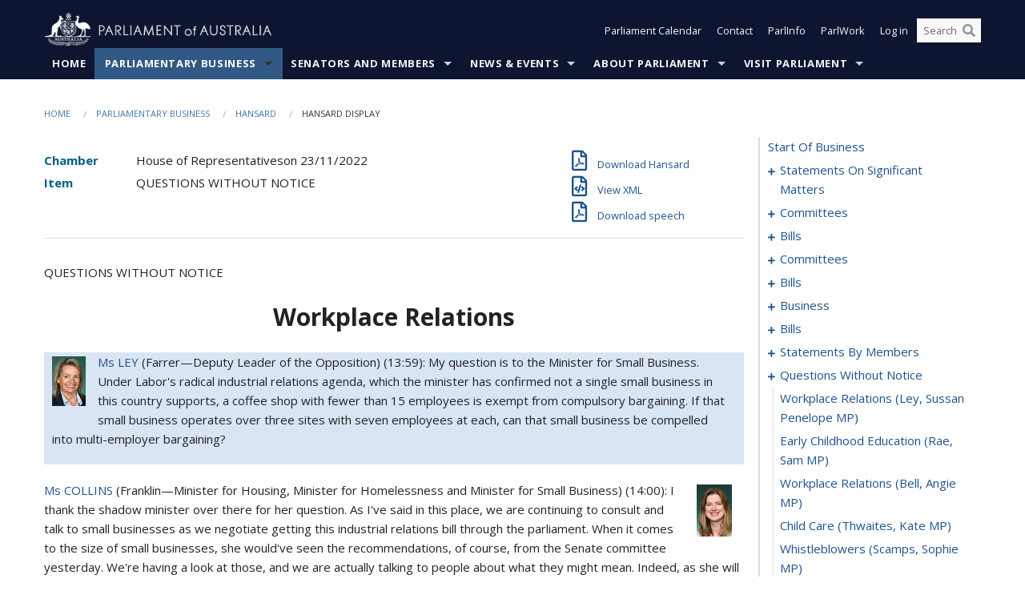

--- FILE ---
content_type: text/html; charset=utf-8
request_url: https://www.aph.gov.au/Parliamentary_Business/Hansard/Hansard_Display?bid=chamber/hansardr/26231/&sid=0095
body_size: 181667
content:


<!doctype html>
<!--[if lt IE 7 ]> <html lang="en" class="no-js ie6"> <![endif]-->
<!--[if IE 7 ]>    <html lang="en" class="no-js ie7"> <![endif]-->
<!--[if IE 8 ]>    <html lang="en" class="no-js ie8"> <![endif]-->
<!--[if IE 9 ]>    <html lang="en" class="no-js ie9"> <![endif]-->
<!--[if (gt IE 9)|!(IE)]><!-->
<html class="no-js" lang="en" xml:lang="en" xmlns="http://www.w3.org/1999/xhtml">
<!--<![endif]-->

<head id="Head1">
    <!-- UserWay widget -->
    <script>
        (function (d) {
            var s = d.createElement("script");
            /* uncomment the following line to override default position*/
            /* s.setAttribute("data-position", 1);*/
            /* uncomment the following line to override default size (values: small, large)*/
            /* s.setAttribute("data-size", "large");*/
            /* uncomment the following line to override default language (e.g., fr, de, es, he, nl, etc.)*/
            /* s.setAttribute("data-language", "null");*/
            /* uncomment the following line to override color set via widget (e.g., #053f67)*/
            s.setAttribute("data-color", "#0e1531");
            /* uncomment the following line to override type set via widget (1=person, 2=chair, 3=eye, 4=text)*/
            /* s.setAttribute("data-type", "1");*/
            /* s.setAttribute("data-statement_text:", "Our Accessibility Statement");*/
            /* s.setAttribute("data-statement_url", "http://www.example.com/accessibility";*/
            /* uncomment the following line to override support on mobile devices*/
            /* s.setAttribute("data-mobile", true);*/
            /* uncomment the following line to set custom trigger action for accessibility menu*/
            /* s.setAttribute("data-trigger", "triggerId")*/
            s.setAttribute("data-account", "Nu37TW4Ef2");
            s.setAttribute("src", "https://cdn.userway.org/widget.js");
            (d.body || d.head).appendChild(s);
        })(document)
    </script>
    <!-- Google Tag Manager -->
    <script>(function (w, d, s, l, i) {
                w[l] = w[l] || []; w[l].push({
                    'gtm.start':
                        new Date().getTime(), event: 'gtm.js'
                }); var f = d.getElementsByTagName(s)[0],
                    j = d.createElement(s), dl = l != 'dataLayer' ? '&l=' + l : ''; j.async = true; j.src =
                        'https://www.googletagmanager.com/gtm.js?id=' + i + dl; f.parentNode.insertBefore(j, f);
            })(window, document, 'script', 'dataLayer', 'GTM-N2CL3M9');</script>
    <!-- End Google Tag Manager -->
    <meta charset="utf-8" /><meta http-equiv="X-UA-Compatible" content="IE=edge,chrome=1" /><meta property="og:title" content="Hansard Display" /><meta property="og:image" content="/images/template/Default_Classified_150_90.png" /><meta property="og:description" content="Hansard Display" /><meta property="og:url" content="https://www.aph.gov.au/Parliamentary_Business/Hansard/Hansard_Display?bid=chamber/hansardr/26231/&amp;sid=0095" /><meta name="msvalidate.01" content="5D9111AD3364510F24400EBF6E139AB5" /><title>
	Hansard Display
        
     &ndash; Parliament of Australia
</title><link rel="schema.DCTERMS" href="http://purl.org/dc/terms/" /><link rel="schema.AGLSTERMS" href="http://www.agls.gov.au/agls/terms/" /><link rel="license" href="http://creativecommons.org/licenses/by-nc-nd/3.0/au/" /><meta name="description" content="Hansard Display" /><meta name="keywords" content="parliament, house, senate, parliamentary, committees, representatives, government, bills, motions" /><meta name="DCTERMS.Description" content="Hansard Display" /><meta name="DCTERMS.creator" content="corporateName=Commonwealth Parliament; address=Parliament House, Canberra, ACT, 2600; contact=+61 2 6277 7111;" /><meta name="DCTERMS.title" content="Hansard Display" /><meta name="DCTERMS.subject" content="Hansard Display" /><meta name="DCTERMS.created" content="2015-10-01" /><meta name="DCTERMS.modified" content="2023-12-19" /><meta name="DCTERMS.type" content="text" /><meta name="DCTERMS.coverage" content="Australia" /><meta name="DCTERMS.identifier" content="https://www.aph.gov.au/Parliamentary_Business/Hansard/Hansard_Display?bid=chamber/hansardr/26231/&amp;sid=0095" /><meta name="DCTERMS.publisher" content="corporateName=Commonwealth Parliament; address=Parliament House, Canberra, ACT, 2600; contact=+61 2 6277 7111" /><meta name="DCTERMS.rights" content="http://www.aph.gov.au/Help/Disclaimer_Privacy_Copyright" /><meta name="DCTERMS.rightsHolder" content="Commonwealth of Australia" /><meta name="DCTERMS.license" content="Creative Commons - Attribution-NonCommercial-NoDerivs 3.0 Australia (CC BY-NC-ND 3.0 AU)" /><meta name="DCTERMS.language" content="en-AU" /><meta name="DCTERMS.format" content="text/html" /><meta name="viewport" content="width=device-width, initial-scale=1.0" /><link rel="shortcut icon" href="/favicon.ico" /><link href="//fonts.googleapis.com/css?family=Open+Sans:400italic,700,300,800,400|Open+Sans+Condensed:300,700" rel="stylesheet" type="text/css" /><link rel="apple-touch-icon" sizes="60x60" href="/touch-icon-iphone.png" /><link rel="apple-touch-icon" sizes="76x76" href="/touch-icon-ipad.png" /><link rel="apple-touch-icon" sizes="120x120" href="/touch-icon-iphone-retina.png" /><link rel="apple-touch-icon" sizes="152x152" href="/touch-icon-ipad-retina.png" />
        
        <link rel="stylesheet" media="screen" href="/css/style.min.css?v=1486590670" />
        
        <link rel="stylesheet" media="handheld" href="/css/handheld.css?v=3444104224" />
        <link rel="stylesheet" media="screen" href="/css/aph-theme/jquery-ui-1.8.6.custom.css" />
        <link rel="stylesheet" media="screen" href="/css/vendor/colorbox/colorbox.css?v=215458967" />
        
        <link rel="stylesheet" media="print" href="/css/print.css?v=1577436929" />
        

    <script type="text/javascript" src="/js/libs/jquery-1.10.2.min.js"></script>
    <script type="text/javascript" src="/js/libs/jquery-ui-1.10.4.custom.min.js"></script>
    <script type="text/javascript" src="/js/jquery.dateFormat-1.0.js"></script>
    <script type="text/javascript" src="/js/libs/jquery-migrate-1.2.1.min.js"></script>
    <script type="text/javascript" src="/js/plugins.js?v=2347550531"></script>
    <script type="text/javascript" src="/js/script.js?v=4153783859"></script>
    
    <script type="text/javascript" src="/js/vendor/lightbox2/lightbox.min.js?v=97624409"></script>

    <script type="text/javascript" src="/js/vendor/lightbox2/lightbox.min.js?v=97624409"></script>

    
    <script src="/js/libs/contentshare.js?v=2058135496"></script>

    <script type="text/javascript" src="/js/libs/react/react.min.js?v=3706843405"></script>
    <script type="text/javascript" src="/js/libs/react/react-dom.min.js?v=3706843405"></script>
    <script type="text/javascript" src="/js/libs/pubsub.js?v=2418985062"></script>
    <script type="text/javascript" src="/js/libs/moment.js?v=160068683"></script>
    <script type="text/javascript" src="/js/libs/moment-timezone-with-data.js?v=1518348680"></script>
    <script type="text/javascript">
        moment.tz.setDefault("Australia/Canberra");
    </script>
    <script type="text/javascript" src="/js/libs/duration-format.js?v=273884284"></script>

    <!--PLUGINS-->
    <script src="/js/vendor/porthole.min.js?v=2253615438"></script>
    <!--END PLUGINS-->
    <!--CORE-->
    <script src="/js/core.js?v=3918537519"></script>
    <!--END CORE-->

    <!--[if !(IE 6) | !(IE 7) | !(IE 8)]><!-->
    <script type="text/javascript" src="/js/libs/snap-ie-cache-fix.js?v=309387760"></script>
    <script type="text/javascript" src="/js/libs/respond.js?v=2777172843"></script>
    <!--<![endif]-->

    <!--[if lte IE 8 ]>
        <link rel="stylesheet" href="/css/ie-legacy.css" />    
    <![endif]-->

    <!--[if lt IE 7 ]>
    <script src="/js/libs/dd_belatedpng.js"></script>
    <script> DD_belatedPNG.fix('#site-logo img'); //fix any <img> or .png_bg background-images </script>
    <![endif]-->
    <script type="text/javascript" src="/js/libs/modernizr-3.6-complete.min.js?v=3030946925"></script>
    <script type="text/javascript" src="/js/vendor/AC_RunActiveContent.js?v=2714468098"></script>
    
    <script src="https://www.google.com/recaptcha/api.js?render=6Ld_jYUpAAAAALpOhXvR17v-Mkd6yXzP0m8pJ6RD"></script>
    </head>
<body id="body1" class="">
    <!-- Google Tag Manager (noscript) -->
    <noscript>
        <iframe src="https://www.googletagmanager.com/ns.html?id="
            height="0" width="0" style="display: none; visibility: hidden"></iframe>
    </noscript>
    <!-- End Google Tag Manager (noscript) -->
    <form method="post" action="/Parliamentary_Business/Hansard/Hansard_Display?bid=chamber/hansardr/26231/&amp;sid=0095" id="mainform">
<div class="aspNetHidden">
<input type="hidden" name="__EVENTTARGET" id="__EVENTTARGET" value="" />
<input type="hidden" name="__EVENTARGUMENT" id="__EVENTARGUMENT" value="" />
<input type="hidden" name="__VIEWSTATE" id="__VIEWSTATE" value="fua1MptCH8sh0Ed6ogXklLVFAQQ41fqpUNC0I2P55DoOEze6dglVao/CzQcGGLFW5vpBsvB75fN4CoLEN1K8BeOaeshKRbVA198qWoxnZJtY7VPtWqgt6gy6lt8X+IfFaPchLJKdrHRBGYDgmNQX0LwXhV26jSZKYYFknkRufXnCxeaXSlqllK8Qb0HfuGA3snDzAaDwALFOCUA1F0u6qRVq1YbHRRz0xvcRSzVuRfKYiYj8VhahmkqEphyK/pvnG1MRFppZfiYLK0KuqnFjDfo+Dx3/DOGFEAXbz6HGtynD6MD1vBYd7nAsLY9+d+8huy5OYdesZpbDuFXO1LYAvygP1lXD5dD7RJQtvixwWpaubU9nQkvalndliACYuQWP28lQnB7dhDLjcz0W/IRlE5uiy6ag184mZGUEjkkVfG/m5IRuRnZb4/[base64]/5htGc6bsNauAmPQvxRTps+YCEbuDflQm8Gx7YQdKH9TqWCYd/f6HulrhfF4Z44A7+emHChYiPzuuijJIWE9hjZPfowMakiLdzLDDWhpIsQx72/RbUh0oX3TkjJ5PDHhn7X4WcSw967J1/6PdYBwwi/5ndb7fSGzktZr2YHUx2y2jhbG7qLY3kOchkGFf8EMQ0x0De8adB9CEOdaI5jU5VCuO2hSG1tczScA4zCwC2Xs+3gRClhHogEQNOLUH4LnzGGl2n7+NZM/6NSUNEuoKLS48IJOs0+wrDX17WF81eDI067dKOkzYo4Q0Ovf5isWSRFZAP4RaBex70GqB5KpY+Bs8nMJe3GVA8W/A5r2R5e+m/TNwMWtogu+4QNqUv8769PyAzH8MP0wkotl3E7RhKDopPrEoM043V9H/2XcNsm1Q6NBs+ZxuQyVZg0kc+Kl5eH18YOUbjNPwc9IeSFRekJnIw==" />
</div>

<script type="text/javascript">
//<![CDATA[
var theForm = document.forms['mainform'];
if (!theForm) {
    theForm = document.mainform;
}
function __doPostBack(eventTarget, eventArgument) {
    if (!theForm.onsubmit || (theForm.onsubmit() != false)) {
        theForm.__EVENTTARGET.value = eventTarget;
        theForm.__EVENTARGUMENT.value = eventArgument;
        theForm.submit();
    }
}
//]]>
</script>


<script src="/WebResource.axd?d=pynGkmcFUV13He1Qd6_TZLoiRuBpjqx-mc4XYiEXE5AhhIqco9hBwrTw0Tb7b7xnVXxVYQ2&amp;t=638901896248157332" type="text/javascript"></script>

<SCRIPT LANGUAGE="JavaScript">function validatecbRAgree(oSrc, args){args.IsValid = document.getElementById("cbRAgree").checked;}</SCRIPT><SCRIPT LANGUAGE="JavaScript">function validatetxtRPasswordConfirm(oSrc, args){args.IsValid = document.getElementById("txtRPasswordConfirm").value.length == 0 || (document.getElementById("txtRPasswordConfirm").value.length > 0 && document.getElementById("txtRPassword").value == document.getElementById("txtRPasswordConfirm").value);}</SCRIPT>
<script src="/ScriptResource.axd?d=NJmAwtEo3Ipnlaxl6CMhvke6LuKNAIG7wYOJ0svbr6ONPX84I_mgHcaT4vlKIcsaiSilqTO2BSjgHfMknroo8jcCuptYgPcm4RziWlEs--KIFpQTsX7IzkyRphQJbqfMTX1duQSbK8E8ppY2fR2sRsVOWZo1&amp;t=5c0e0825" type="text/javascript"></script>
<script src="/ScriptResource.axd?d=dwY9oWetJoJoVpgL6Zq8ONn6rPVYJGBVTR68BxEKJFmfic3OWCCt72aiM8KSgUYJDTVRUBGKySWh7ZXPbC0k-ODM6mBUyoBgGnd8l-OIjB5fkBCFQwlBjvs66KJFiYOzD8rOxneUeSdqeqrGhXA_47-1LZA1&amp;t=5c0e0825" type="text/javascript"></script>
<script src="/ParliamentNumbers.svc/js" type="text/javascript"></script>
<script src="/Predictive/Predictive.asmx/js" type="text/javascript"></script>
<div class="aspNetHidden">

	<input type="hidden" name="__VIEWSTATEGENERATOR" id="__VIEWSTATEGENERATOR" value="35DD2790" />
</div>
        <script type="text/javascript">
//<![CDATA[
Sys.WebForms.PageRequestManager._initialize('ScriptManager1', 'mainform', [], [], [], 90, '');
//]]>
</script>


        <div class="off-canvas-wrap" data-offcanvas>
            <div aria-label="inner-wrap" class="inner-wrap">
                

<header>
    <section class="row" role="navigation" aria-label="Skip links">
        <div class="columns">
            <ul class="skip-links">
                <li><a role="button" href="#main-nav" aria-label="Skip to navigation">Skip to navigation</a></li>
                <li><a role="button" href="#content" aria-label="Skip to content">Skip to content</a></li>
            </ul>
        </div>
    </section>

    <div class="row header-img">
        <div class="medium-4 large-4 columns">
            <h1><a href="/">
                <img src="/images/template/header-logo.png" alt="Home - Parliament of Australia logo" /></a></h1>
        </div>

        <div class="medium-8 large-8 columns" style="padding-left: 0rem">
            <div class="row">
                <div class="columns">
                    <div class="nav-top-links-container">
                        <nav aria-label="Quick links" class="nav-top-links">
                            <ul class="inline-block-list text-small">
                                <li><a title="Open the Parliament Calendar" href="#" role="button" class="right-off-canvas-toggle" id="openParliamentaryCalendar" tabindex="0">Parliament Calendar</a></li>
                                <li><a title="Contact Us" href="/Help/Contact">Contact</a></li>
                                <li class="hide-for-small-only"><a title="Go to ParlInfo Search" href="https://parlinfo.aph.gov.au" target="_blank" rel="noopener noreferrer">ParlInfo</a></li>
                                <li class="hide-for-small-only"><a title="Go to ParlWork" href="https://parlwork.aph.gov.au" target="_blank" rel="noopener noreferrer">ParlWork</a></li>
                                
                                
                                        <li>
                                            <a title="Log in to My Parliament account" href="/Help/Login">Log in</a>
                                        </li>
                                    

                                <li class="has-form hide-for-small-only">
                                    <input aria-label="Search the website" id="txtGenericSearchTerm" aria-label="Input search content" type="text" placeholder="Search ...">
                                    <button id="btnGenericSearch" aria-label="Perform a search" type="submit"><em class="fa fa-search"></em></button>
                                </li>

                                <!--START SEARCH CONTROL-->
                                <script type="text/javascript">
                                    function SearchTermIsValid(searchTerm) {
                                        var result = searchTerm !== '';
                                        return result;
                                    }

                                    $(document).ready(function () {
                                        $("#btnGenericSearch").on("click", function (e) {
                                            e.preventDefault();

                                            var searchTerm = encodeURI($("#txtGenericSearchTerm").val());

                                            if (SearchTermIsValid(searchTerm)) {
                                                if (window.location.href.indexOf("parlview.aph.gov.au") > -1) {
                                                    window.location = "https://www.aph.gov.au/Help/Federated_Search_Results?q=" + searchTerm;
                                                } else {
                                                    window.location = "/Help/Federated_Search_Results?q=" + searchTerm;
                                                }
                                            }

                                            return false;
                                        });

                                        $("#txtGenericSearchTerm").keypress(function (e) {
                                            if (e.keyCode === 13) {
                                                $("#btnGenericSearch").click();
                                                return false;
                                            }
                                        });
                                    });
                                </script>
                                <!--END SEARCH CONTROL-->
                            </ul>
                        </nav>
                    </div>
                </div>
            </div>
        </div>
    </div>
</header>

<script type="text/javascript" src="/js/components/global/header-username.js"></script>

                

<div class="contain-to-grid">
    <nav aria-label="Site navigation" id="main-nav" class="top-bar" data-topbar>
        <ul class="title-area nav-top-links-mobile">
           <li class="has-form show-for-small-only">
                <input aria-label="Search the website" id="txtGenericSearchTermMobile" aria-label="Input search content" type="text" placeholder="Search ...">
                <button id="btnGenericSearchMobile" aria-label="Perform a search" type="submit"><em class="fa fa-search"></em></button>
            </li>

            <!--START SEARCH CONTROL-->
            <script type="text/javascript">
                function SearchTermIsValid(searchTerm) {
                    var result = searchTerm !== '';
                    return result;
                }

                $(document).ready(function () {
                    $("#btnGenericSearchMobile").on("click", function (e) {
                        e.preventDefault();

                        var searchTerm = encodeURI($("#txtGenericSearchTermMobile").val());

                        if (SearchTermIsValid(searchTerm)) {
                            if (window.location.href.indexOf("parlview.aph.gov.au") > -1) {
                                window.location = "https://www.aph.gov.au/Help/Federated_Search_Results?q=" + searchTerm;
                            } else {
                                window.location = "/Help/Federated_Search_Results?q=" + searchTerm;
                            }
                        }

                        return false;
                    });

                    $("#txtGenericSearchTermMobile").keypress(function (e) {
                        if (e.keyCode === 13) {
                            $("#btnGenericSearchMobile").click();
                            return false;
                        }
                    });
                });
            </script>
            <!--END SEARCH CONTROL-->
            <li class="toggle-topbar menu-icon">
                <a href="#" onclick="sendGoogleAnalyticsEvent('Primary Nav', 'Click hamburger menu', '')" role="button" aria-label="Open site navigation" aria-expanded="false">
                    <span>Menu</span>
                </a>
            </li>
        </ul>

        <section role="navigation" aria-label="navigation" class="top-bar-section top-bar-section-hidden">
            <ul id="main-nav-sub">
            
                <li class="">
                    <a href="/" class="primary-nav-item-dropdown"
                       onclick="sendGoogleAnalyticsEvent('Primary Nav', 'Click Parent item', 'Home')">Home</a>

                
                </li>
                
                <li class="active has-dropdown not-click">
                    <a href="/Parliamentary_Business" class="primary-nav-item-dropdown"
                       onclick="sendGoogleAnalyticsEvent('Primary Nav', 'Click Parent item', 'Parliamentary Business')">Parliamentary Business</a>

                
                    <ul class="dropdown primary-nav-item-dropdown-hidden">

                    
                        <li class="">
                            <a href="/Parliamentary_Business/Bills_Legislation" onclick="sendGoogleAnalyticsEvent('Primary Nav', 'Click Child item', 'Bills and Legislation')">Bills and Legislation</a>
                        </li>
                        
                        <li class="">
                            <a href="/Parliamentary_Business/Tabled_documents" onclick="sendGoogleAnalyticsEvent('Primary Nav', 'Click Child item', 'Tabled documents')">Tabled documents</a>
                        </li>
                        
                        <li class="">
                            <a href="/Parliamentary_Business/Chamber_documents" onclick="sendGoogleAnalyticsEvent('Primary Nav', 'Click Child item', 'Chamber documents')">Chamber documents</a>
                        </li>
                        
                        <li class="">
                            <a href="/Parliamentary_Business/Hansard" onclick="sendGoogleAnalyticsEvent('Primary Nav', 'Click Child item', 'Hansard')">Hansard</a>
                        </li>
                        
                        <li class="">
                            <a href="/Parliamentary_Business/Senate_estimates" onclick="sendGoogleAnalyticsEvent('Primary Nav', 'Click Child item', 'Senate estimates')">Senate estimates</a>
                        </li>
                        
                        <li class="">
                            <a href="/Parliamentary_Business/Committees" onclick="sendGoogleAnalyticsEvent('Primary Nav', 'Click Child item', 'Committees')">Committees</a>
                        </li>
                        
                        <li class="">
                            <a href="/Parliamentary_Business/Statistics" onclick="sendGoogleAnalyticsEvent('Primary Nav', 'Click Child item', 'Statistics')">Statistics</a>
                        </li>
                        
                        <li class="">
                            <a href="/Parliamentary_Business/Petitions" onclick="sendGoogleAnalyticsEvent('Primary Nav', 'Click Child item', 'Petitions')">Petitions</a>
                        </li>
                        
                    </ul>
                    
                </li>
                
                <li class="has-dropdown not-click">
                    <a href="/Senators_and_Members" class="primary-nav-item-dropdown"
                       onclick="sendGoogleAnalyticsEvent('Primary Nav', 'Click Parent item', 'Senators and Members')">Senators and Members</a>

                
                    <ul class="dropdown primary-nav-item-dropdown-hidden">

                    
                        <li class="">
                            <a href="/Senators_and_Members/Senators" onclick="sendGoogleAnalyticsEvent('Primary Nav', 'Click Child item', 'Senators')">Senators</a>
                        </li>
                        
                        <li class="">
                            <a href="/Senators_and_Members/Members" onclick="sendGoogleAnalyticsEvent('Primary Nav', 'Click Child item', 'Members')">Members</a>
                        </li>
                        
                        <li class="">
                            <a href="/Senators_and_Members/Contacting_Senators_and_Members" onclick="sendGoogleAnalyticsEvent('Primary Nav', 'Click Child item', 'Contacting Senators and Members')">Contacting Senators and Members</a>
                        </li>
                        
                    </ul>
                    
                </li>
                
                <li class="has-dropdown not-click">
                    <a href="/News_and_Events" class="primary-nav-item-dropdown"
                       onclick="sendGoogleAnalyticsEvent('Primary Nav', 'Click Parent item', 'News \u0026 Events')">News & Events</a>

                
                    <ul class="dropdown primary-nav-item-dropdown-hidden">

                    
                        <li class="">
                            <a href="/News_and_Events/Watch_Read_Listen" onclick="sendGoogleAnalyticsEvent('Primary Nav', 'Click Child item', 'Watch, Read, Listen')">Watch, Read, Listen</a>
                        </li>
                        
                        <li class="">
                            <a href="/News_and_Events/Events_Calendar" onclick="sendGoogleAnalyticsEvent('Primary Nav', 'Click Child item', 'Events Calendar')">Events Calendar</a>
                        </li>
                        
                        <li class="">
                            <a href="/News_and_Events/Senate_news_and_events" onclick="sendGoogleAnalyticsEvent('Primary Nav', 'Click Child item', 'Senate news and events')">Senate news and events</a>
                        </li>
                        
                        <li class="">
                            <a href="/News_and_Events/About_the_House_News" onclick="sendGoogleAnalyticsEvent('Primary Nav', 'Click Child item', 'About the House News')">About the House News</a>
                        </li>
                        
                        <li class="">
                            <a href="/News_and_Events/Joint_statements_by_the_Presiding_Officers" onclick="sendGoogleAnalyticsEvent('Primary Nav', 'Click Child item', 'Joint statements by the Presiding Officers')">Joint statements by the Presiding Officers</a>
                        </li>
                        
                        <li class="">
                            <a href="/News_and_Events/My_First_Speech" onclick="sendGoogleAnalyticsEvent('Primary Nav', 'Click Child item', 'My First Speech')">My First Speech</a>
                        </li>
                        
                    </ul>
                    
                </li>
                
                <li class="has-dropdown not-click">
                    <a href="/About_Parliament" class="primary-nav-item-dropdown"
                       onclick="sendGoogleAnalyticsEvent('Primary Nav', 'Click Parent item', 'About Parliament')">About Parliament</a>

                
                    <ul class="dropdown primary-nav-item-dropdown-hidden">

                    
                        <li class="">
                            <a href="/About_Parliament/Senate" onclick="sendGoogleAnalyticsEvent('Primary Nav', 'Click Child item', 'Senate')">Senate</a>
                        </li>
                        
                        <li class="">
                            <a href="/About_Parliament/House_of_Representatives" onclick="sendGoogleAnalyticsEvent('Primary Nav', 'Click Child item', 'House of Representatives')">House of Representatives</a>
                        </li>
                        
                        <li class="">
                            <a href="/About_Parliament/Work_of_the_Parliament" onclick="sendGoogleAnalyticsEvent('Primary Nav', 'Click Child item', 'Work of the Parliament')">Work of the Parliament</a>
                        </li>
                        
                        <li class="">
                            <a href="/About_Parliament/Parliamentary_Leadership_Taskforce" onclick="sendGoogleAnalyticsEvent('Primary Nav', 'Click Child item', 'Parliamentary Leadership Taskforce')">Parliamentary Leadership Taskforce</a>
                        </li>
                        
                        <li class="">
                            <a href="/About_Parliament/Parliamentary_departments" onclick="sendGoogleAnalyticsEvent('Primary Nav', 'Click Child item', 'Parliamentary departments')">Parliamentary departments</a>
                        </li>
                        
                        <li class="">
                            <a href="/About_Parliament/International_Program" onclick="sendGoogleAnalyticsEvent('Primary Nav', 'Click Child item', 'International Program')">International Program</a>
                        </li>
                        
                        <li class="">
                            <a href="/About_Parliament/Publications" onclick="sendGoogleAnalyticsEvent('Primary Nav', 'Click Child item', 'Publications and policies')">Publications and policies</a>
                        </li>
                        
                        <li class="">
                            <a href="/About_Parliament/Employment" onclick="sendGoogleAnalyticsEvent('Primary Nav', 'Click Child item', 'Employment')">Employment</a>
                        </li>
                        
                        <li class="">
                            <a href="/About_Parliament/Media_Rules_and_Filming_Applications" onclick="sendGoogleAnalyticsEvent('Primary Nav', 'Click Child item', 'Media Rules and Filming Applications')">Media Rules and Filming Applications</a>
                        </li>
                        
                        <li class="">
                            <a href="/About_Parliament/Education_Resources" onclick="sendGoogleAnalyticsEvent('Primary Nav', 'Click Child item', 'Education Resources')">Education Resources</a>
                        </li>
                        
                        <li class="">
                            <a href="/About_Parliament/Parliamentary_Friendship" onclick="sendGoogleAnalyticsEvent('Primary Nav', 'Click Child item', 'Parliamentary Friendship Groups (non-country)')">Parliamentary Friendship Groups (non-country)</a>
                        </li>
                        
                        <li class="">
                            <a href="/About_Parliament/Australian_Parliament_House_Security_Pass_Office" onclick="sendGoogleAnalyticsEvent('Primary Nav', 'Click Child item', 'Australian Parliament House (APH) Security Pass Office')">Australian Parliament House (APH) Security Pass Office</a>
                        </li>
                        
                        <li class="">
                            <a href="/About_Parliament/Sitting_Calendar" onclick="sendGoogleAnalyticsEvent('Primary Nav', 'Click Child item', 'Sitting Calendar')">Sitting Calendar</a>
                        </li>
                        
                    </ul>
                    
                </li>
                
                <li class="has-dropdown not-click">
                    <a href="/Visit_Parliament" class="primary-nav-item-dropdown"
                       onclick="sendGoogleAnalyticsEvent('Primary Nav', 'Click Parent item', 'Visit Parliament')">Visit Parliament</a>

                
                    <ul class="dropdown primary-nav-item-dropdown-hidden">

                    
                        <li class="">
                            <a href="/Visit_Parliament/Whats_On" onclick="sendGoogleAnalyticsEvent('Primary Nav', 'Click Child item', 'What\u0027s on')">What's on</a>
                        </li>
                        
                        <li class="">
                            <a href="/Visit_Parliament/Things_to_Do" onclick="sendGoogleAnalyticsEvent('Primary Nav', 'Click Child item', 'Things to Do')">Things to Do</a>
                        </li>
                        
                        <li class="">
                            <a href="/Visit_Parliament/Art" onclick="sendGoogleAnalyticsEvent('Primary Nav', 'Click Child item', 'Art at Parliament')">Art at Parliament</a>
                        </li>
                        
                        <li class="">
                            <a href="/Visit_Parliament/Dining" onclick="sendGoogleAnalyticsEvent('Primary Nav', 'Click Child item', 'Dining')">Dining</a>
                        </li>
                        
                        <li class="">
                            <a href="/Visit_Parliament/Parliament_Shop" onclick="sendGoogleAnalyticsEvent('Primary Nav', 'Click Child item', 'Parliament Shop')">Parliament Shop</a>
                        </li>
                        
                        <li class="">
                            <a href="/Visit_Parliament/Venue_Hire" onclick="sendGoogleAnalyticsEvent('Primary Nav', 'Click Child item', 'Venue Hire')">Venue Hire</a>
                        </li>
                        
                        <li class="">
                            <a href="/Visit_Parliament/Plan_your_Visit" onclick="sendGoogleAnalyticsEvent('Primary Nav', 'Click Child item', 'Plan your Visit')">Plan your Visit</a>
                        </li>
                        
                        <li class="">
                            <a href="/Visit_Parliament/Accessibility" onclick="sendGoogleAnalyticsEvent('Primary Nav', 'Click Child item', 'Accessibility')">Accessibility</a>
                        </li>
                        
                    </ul>
                    
                </li>
                
            </ul>
        </section>
    </nav>
</div>

                
                


<div class="row padding-medium" id="content" role="main">
    <div class="columns">
        
<div class="breadcrumbs-container show-for-medium-up">
    <a id="skip"></a>
    <!-- START BREADCRUMBS -->
    
    <nav aria-label="Breadcrumbs" class="breadcrumbs">
        
               <a href="/">Home</a>
              
               <a href="/Parliamentary_Business">Parliamentary Business</a>
              
               <a href="/Parliamentary_Business/Hansard">Hansard</a>
              
               <span aria-label="breadcrumbs" class="current">Hansard Display</span>
              
    </nav>
    
    <!-- END BREADCRUMBS -->
</div>

        <div class="row">
            <div class="large-3 large-push-9 columns">
                <div class="hide-for-large-up">
                    <h4><a onclick="handleclick()" style="text-decoration: none"><i class="fa fa-bars"></i>&nbsp;&nbsp;Table of contents</h4>
                </div>
                <div id="hansard-nav" class="hansarad-toc-split hide-for-medium-down">
                    <div class="box" style="padding: 0 10px 0 0;" xmlns:aph="http://www.aph.gov.au/xsl" xmlns:aphhansard="http://www.aph.gov.au/xslhansard"><ul class="hansard-toc"><li><div class="hansard-section"><a href="/Parliamentary_Business/Hansard/Hansard_Display?bid=chamber/hansardr/26231/&amp;sid=0000" class="&#xD;&#xA;                    hansard-link&#xD;&#xA;                  " onclick="&#xD;&#xA;                    scroll(0,0)&#xD;&#xA;                  " data-bid="chamber/hansardr/26231/" data-sid="0000" aria-label="0000">start of business</a></div><li><div class="hansard-section"><a href="#" class="expand"><em class="fa fa-plus" style="font-size:10px;">  </em></a><a href="/Parliamentary_Business/Hansard/Hansard_Display?bid=chamber/hansardr/26231/&amp;sid=0001" class="&#xD;&#xA;                    hansard-link&#xD;&#xA;                  " onclick="&#xD;&#xA;                    scroll(0,0)&#xD;&#xA;                  " data-bid="chamber/hansardr/26231/" data-sid="0001" aria-label="0001">statements on significant matters</a></div><ul><li><div class="hansard-section"><a href="/Parliamentary_Business/Hansard/Hansard_Display?bid=chamber/hansardr/26231/&amp;sid=0002" class="&#xD;&#xA;                    hansard-fragment&#xD;&#xA;                  " onclick="&#xD;&#xA;                    scroll(0,0)&#xD;&#xA;                  " data-bid="chamber/hansardr/26231/" data-sid="0002" aria-label="0002">international day for the elimination of violence against women</a></div><ul><li><div class="hansard-section"><a href="/Parliamentary_Business/Hansard/Hansard_Display?bid=chamber/hansardr/26231/&amp;sid=0003" class="&#xD;&#xA;                    hansard-fragment&#xD;&#xA;                  " onclick="&#xD;&#xA;                    scroll(0,0)&#xD;&#xA;                  " data-bid="chamber/hansardr/26231/" data-sid="0003" aria-label="0003">Rishworth, Amanda Louise MP</a></div><li><div class="hansard-section"><a href="/Parliamentary_Business/Hansard/Hansard_Display?bid=chamber/hansardr/26231/&amp;sid=0004" class="&#xD;&#xA;                    hansard-fragment&#xD;&#xA;                  " onclick="&#xD;&#xA;                    scroll(0,0)&#xD;&#xA;                  " data-bid="chamber/hansardr/26231/" data-sid="0004" aria-label="0004">Andrews, Karen MP</a></div><li><div class="hansard-section"><a href="/Parliamentary_Business/Hansard/Hansard_Display?bid=chamber/hansardr/26231/&amp;sid=0005" class="&#xD;&#xA;                    hansard-fragment&#xD;&#xA;                  " onclick="&#xD;&#xA;                    scroll(0,0)&#xD;&#xA;                  " data-bid="chamber/hansardr/26231/" data-sid="0005" aria-label="0005">O'Neil, Clare Ellen MP</a></div><li><div class="hansard-section"><a href="/Parliamentary_Business/Hansard/Hansard_Display?bid=chamber/hansardr/26231/&amp;sid=0006" class="&#xD;&#xA;                    hansard-fragment&#xD;&#xA;                  " onclick="&#xD;&#xA;                    scroll(0,0)&#xD;&#xA;                  " data-bid="chamber/hansardr/26231/" data-sid="0006" aria-label="0006">reference to federation chamber</a></div><ul><li><div class="hansard-section"><a href="/Parliamentary_Business/Hansard/Hansard_Display?bid=chamber/hansardr/26231/&amp;sid=0007" class="&#xD;&#xA;                    hansard-fragment&#xD;&#xA;                  " onclick="&#xD;&#xA;                    scroll(0,0)&#xD;&#xA;                  " data-bid="chamber/hansardr/26231/" data-sid="0007" aria-label="0007">O'Neil, Clare Ellen MP</a></div></ul></li></ul></li></ul></li><li><div class="hansard-section"><a href="#" class="expand"><em class="fa fa-plus" style="font-size:10px;">  </em></a><a href="/Parliamentary_Business/Hansard/Hansard_Display?bid=chamber/hansardr/26231/&amp;sid=0008" class="&#xD;&#xA;                    hansard-link&#xD;&#xA;                  " onclick="&#xD;&#xA;                    scroll(0,0)&#xD;&#xA;                  " data-bid="chamber/hansardr/26231/" data-sid="0008" aria-label="0008">committees</a></div><ul><li><div class="hansard-section"><a href="/Parliamentary_Business/Hansard/Hansard_Display?bid=chamber/hansardr/26231/&amp;sid=0009" class="&#xD;&#xA;                    hansard-fragment&#xD;&#xA;                  " onclick="&#xD;&#xA;                    scroll(0,0)&#xD;&#xA;                  " data-bid="chamber/hansardr/26231/" data-sid="0009" aria-label="0009">selection committee</a></div><ul><li><div class="hansard-section"><a href="/Parliamentary_Business/Hansard/Hansard_Display?bid=chamber/hansardr/26231/&amp;sid=0010" class="&#xD;&#xA;                    hansard-fragment&#xD;&#xA;                  " onclick="&#xD;&#xA;                    scroll(0,0)&#xD;&#xA;                  " data-bid="chamber/hansardr/26231/" data-sid="0010" aria-label="0010">report</a></div><ul><li><div class="hansard-section"><a href="/Parliamentary_Business/Hansard/Hansard_Display?bid=chamber/hansardr/26231/&amp;sid=0011" class="&#xD;&#xA;                    hansard-fragment&#xD;&#xA;                  " onclick="&#xD;&#xA;                    scroll(0,0)&#xD;&#xA;                  " data-bid="chamber/hansardr/26231/" data-sid="0011" aria-label="0011">Dick, Milton MP (The SPEAKER)</a></div></ul></li></ul></li></ul></li><li><div class="hansard-section"><a href="#" class="expand"><em class="fa fa-plus" style="font-size:10px;">  </em></a><a href="/Parliamentary_Business/Hansard/Hansard_Display?bid=chamber/hansardr/26231/&amp;sid=0012" class="&#xD;&#xA;                    hansard-link&#xD;&#xA;                  " onclick="&#xD;&#xA;                    scroll(0,0)&#xD;&#xA;                  " data-bid="chamber/hansardr/26231/" data-sid="0012" aria-label="0012">bills</a></div><ul><li><div class="hansard-section"><a href="/Parliamentary_Business/Hansard/Hansard_Display?bid=chamber/hansardr/26231/&amp;sid=0013" class="&#xD;&#xA;                    hansard-fragment&#xD;&#xA;                  " onclick="&#xD;&#xA;                    scroll(0,0)&#xD;&#xA;                  " data-bid="chamber/hansardr/26231/" data-sid="0013" aria-label="0013">family assistance legislation amendment (cheaper child care) bill 2022</a></div><ul><li><div class="hansard-section"><a href="/Parliamentary_Business/Hansard/Hansard_Display?bid=chamber/hansardr/26231/&amp;sid=0014" class="&#xD;&#xA;                    hansard-fragment&#xD;&#xA;                  " onclick="&#xD;&#xA;                    scroll(0,0)&#xD;&#xA;                  " data-bid="chamber/hansardr/26231/" data-sid="0014" aria-label="0014">consideration of senate message</a></div><ul><li><div class="hansard-section"><a href="/Parliamentary_Business/Hansard/Hansard_Display?bid=chamber/hansardr/26231/&amp;sid=0015" class="&#xD;&#xA;                    hansard-fragment&#xD;&#xA;                  " onclick="&#xD;&#xA;                    scroll(0,0)&#xD;&#xA;                  " data-bid="chamber/hansardr/26231/" data-sid="0015" aria-label="0015">Clare, Jason Dean MP</a></div><li><div class="hansard-section"><a href="/Parliamentary_Business/Hansard/Hansard_Display?bid=chamber/hansardr/26231/&amp;sid=0016" class="&#xD;&#xA;                    hansard-fragment&#xD;&#xA;                  " onclick="&#xD;&#xA;                    scroll(0,0)&#xD;&#xA;                  " data-bid="chamber/hansardr/26231/" data-sid="0016" aria-label="0016">Bell, Angie MP</a></div><li><div class="hansard-section"><a href="/Parliamentary_Business/Hansard/Hansard_Display?bid=chamber/hansardr/26231/&amp;sid=0017" class="&#xD;&#xA;                    hansard-fragment&#xD;&#xA;                  " onclick="&#xD;&#xA;                    scroll(0,0)&#xD;&#xA;                  " data-bid="chamber/hansardr/26231/" data-sid="0017" aria-label="0017">Albanese, Anthony MP</a></div><li><div class="hansard-section"><a href="/Parliamentary_Business/Hansard/Hansard_Display?bid=chamber/hansardr/26231/&amp;sid=0018" class="&#xD;&#xA;                    hansard-fragment&#xD;&#xA;                  " onclick="&#xD;&#xA;                    scroll(0,0)&#xD;&#xA;                  " data-bid="chamber/hansardr/26231/" data-sid="0018" aria-label="0018">Aly, Anne MP</a></div></ul></li></ul></li><li><div class="hansard-section"><a href="/Parliamentary_Business/Hansard/Hansard_Display?bid=chamber/hansardr/26231/&amp;sid=0019" class="&#xD;&#xA;                    hansard-fragment&#xD;&#xA;                  " onclick="&#xD;&#xA;                    scroll(0,0)&#xD;&#xA;                  " data-bid="chamber/hansardr/26231/" data-sid="0019" aria-label="0019">treasury laws amendment (modernising business communications and other measures) bill 2022</a></div><ul><li><div class="hansard-section"><a href="/Parliamentary_Business/Hansard/Hansard_Display?bid=chamber/hansardr/26231/&amp;sid=0020" class="&#xD;&#xA;                    hansard-fragment&#xD;&#xA;                  " onclick="&#xD;&#xA;                    scroll(0,0)&#xD;&#xA;                  " data-bid="chamber/hansardr/26231/" data-sid="0020" aria-label="0020">first reading</a></div><li><div class="hansard-section"><a href="/Parliamentary_Business/Hansard/Hansard_Display?bid=chamber/hansardr/26231/&amp;sid=0021" class="&#xD;&#xA;                    hansard-fragment&#xD;&#xA;                  " onclick="&#xD;&#xA;                    scroll(0,0)&#xD;&#xA;                  " data-bid="chamber/hansardr/26231/" data-sid="0021" aria-label="0021">second reading</a></div><ul><li><div class="hansard-section"><a href="/Parliamentary_Business/Hansard/Hansard_Display?bid=chamber/hansardr/26231/&amp;sid=0022" class="&#xD;&#xA;                    hansard-fragment&#xD;&#xA;                  " onclick="&#xD;&#xA;                    scroll(0,0)&#xD;&#xA;                  " data-bid="chamber/hansardr/26231/" data-sid="0022" aria-label="0022">Jones, Stephen MP</a></div></ul></li></ul></li><li><div class="hansard-section"><a href="/Parliamentary_Business/Hansard/Hansard_Display?bid=chamber/hansardr/26231/&amp;sid=0023" class="&#xD;&#xA;                    hansard-fragment&#xD;&#xA;                  " onclick="&#xD;&#xA;                    scroll(0,0)&#xD;&#xA;                  " data-bid="chamber/hansardr/26231/" data-sid="0023" aria-label="0023">treasury laws amendment (2022 measures no. 4) bill 2022</a></div><ul><li><div class="hansard-section"><a href="/Parliamentary_Business/Hansard/Hansard_Display?bid=chamber/hansardr/26231/&amp;sid=0024" class="&#xD;&#xA;                    hansard-fragment&#xD;&#xA;                  " onclick="&#xD;&#xA;                    scroll(0,0)&#xD;&#xA;                  " data-bid="chamber/hansardr/26231/" data-sid="0024" aria-label="0024">first reading</a></div><li><div class="hansard-section"><a href="/Parliamentary_Business/Hansard/Hansard_Display?bid=chamber/hansardr/26231/&amp;sid=0025" class="&#xD;&#xA;                    hansard-fragment&#xD;&#xA;                  " onclick="&#xD;&#xA;                    scroll(0,0)&#xD;&#xA;                  " data-bid="chamber/hansardr/26231/" data-sid="0025" aria-label="0025">second reading</a></div><ul><li><div class="hansard-section"><a href="/Parliamentary_Business/Hansard/Hansard_Display?bid=chamber/hansardr/26231/&amp;sid=0026" class="&#xD;&#xA;                    hansard-fragment&#xD;&#xA;                  " onclick="&#xD;&#xA;                    scroll(0,0)&#xD;&#xA;                  " data-bid="chamber/hansardr/26231/" data-sid="0026" aria-label="0026">Jones, Stephen MP</a></div></ul></li></ul></li></ul></li><li><div class="hansard-section"><a href="#" class="expand"><em class="fa fa-plus" style="font-size:10px;">  </em></a><a href="/Parliamentary_Business/Hansard/Hansard_Display?bid=chamber/hansardr/26231/&amp;sid=0027" class="&#xD;&#xA;                    hansard-link&#xD;&#xA;                  " onclick="&#xD;&#xA;                    scroll(0,0)&#xD;&#xA;                  " data-bid="chamber/hansardr/26231/" data-sid="0027" aria-label="0027">committees</a></div><ul><li><div class="hansard-section"><a href="/Parliamentary_Business/Hansard/Hansard_Display?bid=chamber/hansardr/26231/&amp;sid=0028" class="&#xD;&#xA;                    hansard-fragment&#xD;&#xA;                  " onclick="&#xD;&#xA;                    scroll(0,0)&#xD;&#xA;                  " data-bid="chamber/hansardr/26231/" data-sid="0028" aria-label="0028">public works joint committee</a></div><ul><li><div class="hansard-section"><a href="/Parliamentary_Business/Hansard/Hansard_Display?bid=chamber/hansardr/26231/&amp;sid=0029" class="&#xD;&#xA;                    hansard-fragment&#xD;&#xA;                  " onclick="&#xD;&#xA;                    scroll(0,0)&#xD;&#xA;                  " data-bid="chamber/hansardr/26231/" data-sid="0029" aria-label="0029">membership</a></div><ul><li><div class="hansard-section"><a href="/Parliamentary_Business/Hansard/Hansard_Display?bid=chamber/hansardr/26231/&amp;sid=0030" class="&#xD;&#xA;                    hansard-fragment&#xD;&#xA;                  " onclick="&#xD;&#xA;                    scroll(0,0)&#xD;&#xA;                  " data-bid="chamber/hansardr/26231/" data-sid="0030" aria-label="0030">Goodenough, Ian MP (The DEPUTY SPEAKER)</a></div></ul></li></ul></li></ul></li><li><div class="hansard-section"><a href="#" class="expand"><em class="fa fa-plus" style="font-size:10px;">  </em></a><a href="/Parliamentary_Business/Hansard/Hansard_Display?bid=chamber/hansardr/26231/&amp;sid=0031" class="&#xD;&#xA;                    hansard-link&#xD;&#xA;                  " onclick="&#xD;&#xA;                    scroll(0,0)&#xD;&#xA;                  " data-bid="chamber/hansardr/26231/" data-sid="0031" aria-label="0031">bills</a></div><ul><li><div class="hansard-section"><a href="/Parliamentary_Business/Hansard/Hansard_Display?bid=chamber/hansardr/26231/&amp;sid=0032" class="&#xD;&#xA;                    hansard-fragment&#xD;&#xA;                  " onclick="&#xD;&#xA;                    scroll(0,0)&#xD;&#xA;                  " data-bid="chamber/hansardr/26231/" data-sid="0032" aria-label="0032">social services and other legislation amendment (workforce incentive) bill 2022</a></div><ul><li><div class="hansard-section"><a href="/Parliamentary_Business/Hansard/Hansard_Display?bid=chamber/hansardr/26231/&amp;sid=0033" class="&#xD;&#xA;                    hansard-fragment&#xD;&#xA;                  " onclick="&#xD;&#xA;                    scroll(0,0)&#xD;&#xA;                  " data-bid="chamber/hansardr/26231/" data-sid="0033" aria-label="0033">returned from senate</a></div></ul></li></ul></li><li><div class="hansard-section"><a href="#" class="expand"><em class="fa fa-plus" style="font-size:10px;">  </em></a><a href="/Parliamentary_Business/Hansard/Hansard_Display?bid=chamber/hansardr/26231/&amp;sid=0034" class="&#xD;&#xA;                    hansard-link&#xD;&#xA;                  " onclick="&#xD;&#xA;                    scroll(0,0)&#xD;&#xA;                  " data-bid="chamber/hansardr/26231/" data-sid="0034" aria-label="0034">business</a></div><ul><li><div class="hansard-section"><a href="/Parliamentary_Business/Hansard/Hansard_Display?bid=chamber/hansardr/26231/&amp;sid=0035" class="&#xD;&#xA;                    hansard-fragment&#xD;&#xA;                  " onclick="&#xD;&#xA;                    scroll(0,0)&#xD;&#xA;                  " data-bid="chamber/hansardr/26231/" data-sid="0035" aria-label="0035">consideration of legislation</a></div><ul><li><div class="hansard-section"><a href="/Parliamentary_Business/Hansard/Hansard_Display?bid=chamber/hansardr/26231/&amp;sid=0036" class="&#xD;&#xA;                    hansard-fragment&#xD;&#xA;                  " onclick="&#xD;&#xA;                    scroll(0,0)&#xD;&#xA;                  " data-bid="chamber/hansardr/26231/" data-sid="0036" aria-label="0036">Burke, Tony MP</a></div></ul></li></ul></li><li><div class="hansard-section"><a href="#" class="expand"><em class="fa fa-plus" style="font-size:10px;">  </em></a><a href="/Parliamentary_Business/Hansard/Hansard_Display?bid=chamber/hansardr/26231/&amp;sid=0037" class="&#xD;&#xA;                    hansard-link&#xD;&#xA;                  " onclick="&#xD;&#xA;                    scroll(0,0)&#xD;&#xA;                  " data-bid="chamber/hansardr/26231/" data-sid="0037" aria-label="0037">bills</a></div><ul><li><div class="hansard-section"><a href="/Parliamentary_Business/Hansard/Hansard_Display?bid=chamber/hansardr/26231/&amp;sid=0038" class="&#xD;&#xA;                    hansard-fragment&#xD;&#xA;                  " onclick="&#xD;&#xA;                    scroll(0,0)&#xD;&#xA;                  " data-bid="chamber/hansardr/26231/" data-sid="0038" aria-label="0038">national anti-corruption commission bill 2022, national anti-corruption commission (consequential and transitional provisions) bill 2022</a></div><ul><li><div class="hansard-section"><a href="/Parliamentary_Business/Hansard/Hansard_Display?bid=chamber/hansardr/26231/&amp;sid=0039" class="&#xD;&#xA;                    hansard-fragment&#xD;&#xA;                  " onclick="&#xD;&#xA;                    scroll(0,0)&#xD;&#xA;                  " data-bid="chamber/hansardr/26231/" data-sid="0039" aria-label="0039">second reading</a></div><ul><li><div class="hansard-section"><a href="/Parliamentary_Business/Hansard/Hansard_Display?bid=chamber/hansardr/26231/&amp;sid=0040" class="&#xD;&#xA;                    hansard-fragment&#xD;&#xA;                  " onclick="&#xD;&#xA;                    scroll(0,0)&#xD;&#xA;                  " data-bid="chamber/hansardr/26231/" data-sid="0040" aria-label="0040">Chandler-Mather, Max MP</a></div><li><div class="hansard-section"><a href="/Parliamentary_Business/Hansard/Hansard_Display?bid=chamber/hansardr/26231/&amp;sid=0041" class="&#xD;&#xA;                    hansard-fragment&#xD;&#xA;                  " onclick="&#xD;&#xA;                    scroll(0,0)&#xD;&#xA;                  " data-bid="chamber/hansardr/26231/" data-sid="0041" aria-label="0041">Templeman, Susan MP</a></div><li><div class="hansard-section"><a href="/Parliamentary_Business/Hansard/Hansard_Display?bid=chamber/hansardr/26231/&amp;sid=0042" class="&#xD;&#xA;                    hansard-fragment&#xD;&#xA;                  " onclick="&#xD;&#xA;                    scroll(0,0)&#xD;&#xA;                  " data-bid="chamber/hansardr/26231/" data-sid="0042" aria-label="0042">Sharkie, Rebekha MP</a></div><li><div class="hansard-section"><a href="/Parliamentary_Business/Hansard/Hansard_Display?bid=chamber/hansardr/26231/&amp;sid=0043" class="&#xD;&#xA;                    hansard-fragment&#xD;&#xA;                  " onclick="&#xD;&#xA;                    scroll(0,0)&#xD;&#xA;                  " data-bid="chamber/hansardr/26231/" data-sid="0043" aria-label="0043">Georganas, Steve MP</a></div><li><div class="hansard-section"><a href="/Parliamentary_Business/Hansard/Hansard_Display?bid=chamber/hansardr/26231/&amp;sid=0044" class="&#xD;&#xA;                    hansard-fragment&#xD;&#xA;                  " onclick="&#xD;&#xA;                    scroll(0,0)&#xD;&#xA;                  " data-bid="chamber/hansardr/26231/" data-sid="0044" aria-label="0044">Tink, Kylea MP</a></div><li><div class="hansard-section"><a href="/Parliamentary_Business/Hansard/Hansard_Display?bid=chamber/hansardr/26231/&amp;sid=0045" class="&#xD;&#xA;                    hansard-fragment&#xD;&#xA;                  " onclick="&#xD;&#xA;                    scroll(0,0)&#xD;&#xA;                  " data-bid="chamber/hansardr/26231/" data-sid="0045" aria-label="0045">Hill, Julian MP</a></div><li><div class="hansard-section"><a href="/Parliamentary_Business/Hansard/Hansard_Display?bid=chamber/hansardr/26231/&amp;sid=0046" class="&#xD;&#xA;                    hansard-fragment&#xD;&#xA;                  " onclick="&#xD;&#xA;                    scroll(0,0)&#xD;&#xA;                  " data-bid="chamber/hansardr/26231/" data-sid="0046" aria-label="0046">Wilkie, Andrew MP</a></div><li><div class="hansard-section"><a href="/Parliamentary_Business/Hansard/Hansard_Display?bid=chamber/hansardr/26231/&amp;sid=0047" class="&#xD;&#xA;                    hansard-fragment&#xD;&#xA;                  " onclick="&#xD;&#xA;                    scroll(0,0)&#xD;&#xA;                  " data-bid="chamber/hansardr/26231/" data-sid="0047" aria-label="0047">Albanese, Anthony MP</a></div><li><div class="hansard-section"><a href="/Parliamentary_Business/Hansard/Hansard_Display?bid=chamber/hansardr/26231/&amp;sid=0048" class="&#xD;&#xA;                    hansard-fragment&#xD;&#xA;                  " onclick="&#xD;&#xA;                    scroll(0,0)&#xD;&#xA;                  " data-bid="chamber/hansardr/26231/" data-sid="0048" aria-label="0048">Hastie, Andrew MP</a></div><li><div class="hansard-section"><a href="/Parliamentary_Business/Hansard/Hansard_Display?bid=chamber/hansardr/26231/&amp;sid=0049" class="&#xD;&#xA;                    hansard-fragment&#xD;&#xA;                  " onclick="&#xD;&#xA;                    scroll(0,0)&#xD;&#xA;                  " data-bid="chamber/hansardr/26231/" data-sid="0049" aria-label="0049">Perrett, Graham Douglas MP</a></div><li><div class="hansard-section"><a href="/Parliamentary_Business/Hansard/Hansard_Display?bid=chamber/hansardr/26231/&amp;sid=0050" class="&#xD;&#xA;                    hansard-fragment&#xD;&#xA;                  " onclick="&#xD;&#xA;                    scroll(0,0)&#xD;&#xA;                  " data-bid="chamber/hansardr/26231/" data-sid="0050" aria-label="0050">Daniel, Zoe MP</a></div><li><div class="hansard-section"><a href="/Parliamentary_Business/Hansard/Hansard_Display?bid=chamber/hansardr/26231/&amp;sid=0051" class="&#xD;&#xA;                    hansard-fragment&#xD;&#xA;                  " onclick="&#xD;&#xA;                    scroll(0,0)&#xD;&#xA;                  " data-bid="chamber/hansardr/26231/" data-sid="0051" aria-label="0051">Gosling, Luke MP</a></div><li><div class="hansard-section"><a href="/Parliamentary_Business/Hansard/Hansard_Display?bid=chamber/hansardr/26231/&amp;sid=0052" class="&#xD;&#xA;                    hansard-fragment&#xD;&#xA;                  " onclick="&#xD;&#xA;                    scroll(0,0)&#xD;&#xA;                  " data-bid="chamber/hansardr/26231/" data-sid="0052" aria-label="0052">Violi, Aaron MP</a></div><li><div class="hansard-section"><a href="/Parliamentary_Business/Hansard/Hansard_Display?bid=chamber/hansardr/26231/&amp;sid=0053" class="&#xD;&#xA;                    hansard-fragment&#xD;&#xA;                  " onclick="&#xD;&#xA;                    scroll(0,0)&#xD;&#xA;                  " data-bid="chamber/hansardr/26231/" data-sid="0053" aria-label="0053">Sitou, Sally MP</a></div><li><div class="hansard-section"><a href="/Parliamentary_Business/Hansard/Hansard_Display?bid=chamber/hansardr/26231/&amp;sid=0054" class="&#xD;&#xA;                    hansard-fragment&#xD;&#xA;                  " onclick="&#xD;&#xA;                    scroll(0,0)&#xD;&#xA;                  " data-bid="chamber/hansardr/26231/" data-sid="0054" aria-label="0054">McCormack, Michael MP</a></div><li><div class="hansard-section"><a href="/Parliamentary_Business/Hansard/Hansard_Display?bid=chamber/hansardr/26231/&amp;sid=0055" class="&#xD;&#xA;                    hansard-fragment&#xD;&#xA;                  " onclick="&#xD;&#xA;                    scroll(0,0)&#xD;&#xA;                  " data-bid="chamber/hansardr/26231/" data-sid="0055" aria-label="0055">Gorman, Patrick MP</a></div></ul></li></ul></li></ul></li><li><div class="hansard-section"><a href="#" class="expand"><em class="fa fa-plus" style="font-size:10px;">  </em></a><a href="/Parliamentary_Business/Hansard/Hansard_Display?bid=chamber/hansardr/26231/&amp;sid=0056" class="&#xD;&#xA;                    hansard-link&#xD;&#xA;                  " onclick="&#xD;&#xA;                    scroll(0,0)&#xD;&#xA;                  " data-bid="chamber/hansardr/26231/" data-sid="0056" aria-label="0056">statements by members</a></div><ul><li><div class="hansard-section"><a href="/Parliamentary_Business/Hansard/Hansard_Display?bid=chamber/hansardr/26231/&amp;sid=0057" class="&#xD;&#xA;                    hansard-fragment&#xD;&#xA;                  " onclick="&#xD;&#xA;                    scroll(0,0)&#xD;&#xA;                  " data-bid="chamber/hansardr/26231/" data-sid="0057" aria-label="0057">budget</a></div><ul><li><div class="hansard-section"><a href="/Parliamentary_Business/Hansard/Hansard_Display?bid=chamber/hansardr/26231/&amp;sid=0058" class="&#xD;&#xA;                    hansard-fragment&#xD;&#xA;                  " onclick="&#xD;&#xA;                    scroll(0,0)&#xD;&#xA;                  " data-bid="chamber/hansardr/26231/" data-sid="0058" aria-label="0058">Coleman, David MP</a></div></ul></li><li><div class="hansard-section"><a href="/Parliamentary_Business/Hansard/Hansard_Display?bid=chamber/hansardr/26231/&amp;sid=0059" class="&#xD;&#xA;                    hansard-fragment&#xD;&#xA;                  " onclick="&#xD;&#xA;                    scroll(0,0)&#xD;&#xA;                  " data-bid="chamber/hansardr/26231/" data-sid="0059" aria-label="0059">national asbestos awareness month</a></div><ul><li><div class="hansard-section"><a href="/Parliamentary_Business/Hansard/Hansard_Display?bid=chamber/hansardr/26231/&amp;sid=0060" class="&#xD;&#xA;                    hansard-fragment&#xD;&#xA;                  " onclick="&#xD;&#xA;                    scroll(0,0)&#xD;&#xA;                  " data-bid="chamber/hansardr/26231/" data-sid="0060" aria-label="0060">Zappia, Tony MP</a></div></ul></li><li><div class="hansard-section"><a href="/Parliamentary_Business/Hansard/Hansard_Display?bid=chamber/hansardr/26231/&amp;sid=0061" class="&#xD;&#xA;                    hansard-fragment&#xD;&#xA;                  " onclick="&#xD;&#xA;                    scroll(0,0)&#xD;&#xA;                  " data-bid="chamber/hansardr/26231/" data-sid="0061" aria-label="0061">telecommunications</a></div><ul><li><div class="hansard-section"><a href="/Parliamentary_Business/Hansard/Hansard_Display?bid=chamber/hansardr/26231/&amp;sid=0062" class="&#xD;&#xA;                    hansard-fragment&#xD;&#xA;                  " onclick="&#xD;&#xA;                    scroll(0,0)&#xD;&#xA;                  " data-bid="chamber/hansardr/26231/" data-sid="0062" aria-label="0062">Conaghan, Pat MP</a></div></ul></li><li><div class="hansard-section"><a href="/Parliamentary_Business/Hansard/Hansard_Display?bid=chamber/hansardr/26231/&amp;sid=0063" class="&#xD;&#xA;                    hansard-fragment&#xD;&#xA;                  " onclick="&#xD;&#xA;                    scroll(0,0)&#xD;&#xA;                  " data-bid="chamber/hansardr/26231/" data-sid="0063" aria-label="0063">workplace relations: amazon</a></div><ul><li><div class="hansard-section"><a href="/Parliamentary_Business/Hansard/Hansard_Display?bid=chamber/hansardr/26231/&amp;sid=0064" class="&#xD;&#xA;                    hansard-fragment&#xD;&#xA;                  " onclick="&#xD;&#xA;                    scroll(0,0)&#xD;&#xA;                  " data-bid="chamber/hansardr/26231/" data-sid="0064" aria-label="0064">Burnell, Matt MP</a></div></ul></li><li><div class="hansard-section"><a href="/Parliamentary_Business/Hansard/Hansard_Display?bid=chamber/hansardr/26231/&amp;sid=0065" class="&#xD;&#xA;                    hansard-fragment&#xD;&#xA;                  " onclick="&#xD;&#xA;                    scroll(0,0)&#xD;&#xA;                  " data-bid="chamber/hansardr/26231/" data-sid="0065" aria-label="0065">youth voice in parliament week</a></div><ul><li><div class="hansard-section"><a href="/Parliamentary_Business/Hansard/Hansard_Display?bid=chamber/hansardr/26231/&amp;sid=0066" class="&#xD;&#xA;                    hansard-fragment&#xD;&#xA;                  " onclick="&#xD;&#xA;                    scroll(0,0)&#xD;&#xA;                  " data-bid="chamber/hansardr/26231/" data-sid="0066" aria-label="0066">Spender, Allegra MP</a></div></ul></li><li><div class="hansard-section"><a href="/Parliamentary_Business/Hansard/Hansard_Display?bid=chamber/hansardr/26231/&amp;sid=0067" class="&#xD;&#xA;                    hansard-fragment&#xD;&#xA;                  " onclick="&#xD;&#xA;                    scroll(0,0)&#xD;&#xA;                  " data-bid="chamber/hansardr/26231/" data-sid="0067" aria-label="0067">youth voice in parliament week</a></div><ul><li><div class="hansard-section"><a href="/Parliamentary_Business/Hansard/Hansard_Display?bid=chamber/hansardr/26231/&amp;sid=0068" class="&#xD;&#xA;                    hansard-fragment&#xD;&#xA;                  " onclick="&#xD;&#xA;                    scroll(0,0)&#xD;&#xA;                  " data-bid="chamber/hansardr/26231/" data-sid="0068" aria-label="0068">Perrett, Graham Douglas MP</a></div></ul></li><li><div class="hansard-section"><a href="/Parliamentary_Business/Hansard/Hansard_Display?bid=chamber/hansardr/26231/&amp;sid=0069" class="&#xD;&#xA;                    hansard-fragment&#xD;&#xA;                  " onclick="&#xD;&#xA;                    scroll(0,0)&#xD;&#xA;                  " data-bid="chamber/hansardr/26231/" data-sid="0069" aria-label="0069">petition: oil and gas exploration</a></div><ul><li><div class="hansard-section"><a href="/Parliamentary_Business/Hansard/Hansard_Display?bid=chamber/hansardr/26231/&amp;sid=0070" class="&#xD;&#xA;                    hansard-fragment&#xD;&#xA;                  " onclick="&#xD;&#xA;                    scroll(0,0)&#xD;&#xA;                  " data-bid="chamber/hansardr/26231/" data-sid="0070" aria-label="0070">Ryan, Monique MP</a></div></ul></li><li><div class="hansard-section"><a href="/Parliamentary_Business/Hansard/Hansard_Display?bid=chamber/hansardr/26231/&amp;sid=0071" class="&#xD;&#xA;                    hansard-fragment&#xD;&#xA;                  " onclick="&#xD;&#xA;                    scroll(0,0)&#xD;&#xA;                  " data-bid="chamber/hansardr/26231/" data-sid="0071" aria-label="0071">workplace relations: amazon</a></div><ul><li><div class="hansard-section"><a href="/Parliamentary_Business/Hansard/Hansard_Display?bid=chamber/hansardr/26231/&amp;sid=0072" class="&#xD;&#xA;                    hansard-fragment&#xD;&#xA;                  " onclick="&#xD;&#xA;                    scroll(0,0)&#xD;&#xA;                  " data-bid="chamber/hansardr/26231/" data-sid="0072" aria-label="0072">Fernando, Cassandra MP</a></div></ul></li><li><div class="hansard-section"><a href="/Parliamentary_Business/Hansard/Hansard_Display?bid=chamber/hansardr/26231/&amp;sid=0073" class="&#xD;&#xA;                    hansard-fragment&#xD;&#xA;                  " onclick="&#xD;&#xA;                    scroll(0,0)&#xD;&#xA;                  " data-bid="chamber/hansardr/26231/" data-sid="0073" aria-label="0073">youth voice in parliament week</a></div><ul><li><div class="hansard-section"><a href="/Parliamentary_Business/Hansard/Hansard_Display?bid=chamber/hansardr/26231/&amp;sid=0074" class="&#xD;&#xA;                    hansard-fragment&#xD;&#xA;                  " onclick="&#xD;&#xA;                    scroll(0,0)&#xD;&#xA;                  " data-bid="chamber/hansardr/26231/" data-sid="0074" aria-label="0074">Littleproud, David MP</a></div></ul></li><li><div class="hansard-section"><a href="/Parliamentary_Business/Hansard/Hansard_Display?bid=chamber/hansardr/26231/&amp;sid=0075" class="&#xD;&#xA;                    hansard-fragment&#xD;&#xA;                  " onclick="&#xD;&#xA;                    scroll(0,0)&#xD;&#xA;                  " data-bid="chamber/hansardr/26231/" data-sid="0075" aria-label="0075">youth voice in parliament week</a></div><ul><li><div class="hansard-section"><a href="/Parliamentary_Business/Hansard/Hansard_Display?bid=chamber/hansardr/26231/&amp;sid=0076" class="&#xD;&#xA;                    hansard-fragment&#xD;&#xA;                  " onclick="&#xD;&#xA;                    scroll(0,0)&#xD;&#xA;                  " data-bid="chamber/hansardr/26231/" data-sid="0076" aria-label="0076">Burns, Josh MP</a></div></ul></li><li><div class="hansard-section"><a href="/Parliamentary_Business/Hansard/Hansard_Display?bid=chamber/hansardr/26231/&amp;sid=0077" class="&#xD;&#xA;                    hansard-fragment&#xD;&#xA;                  " onclick="&#xD;&#xA;                    scroll(0,0)&#xD;&#xA;                  " data-bid="chamber/hansardr/26231/" data-sid="0077" aria-label="0077">prostate cancer</a></div><ul><li><div class="hansard-section"><a href="/Parliamentary_Business/Hansard/Hansard_Display?bid=chamber/hansardr/26231/&amp;sid=0078" class="&#xD;&#xA;                    hansard-fragment&#xD;&#xA;                  " onclick="&#xD;&#xA;                    scroll(0,0)&#xD;&#xA;                  " data-bid="chamber/hansardr/26231/" data-sid="0078" aria-label="0078">Entsch, Warren MP</a></div></ul></li><li><div class="hansard-section"><a href="/Parliamentary_Business/Hansard/Hansard_Display?bid=chamber/hansardr/26231/&amp;sid=0079" class="&#xD;&#xA;                    hansard-fragment&#xD;&#xA;                  " onclick="&#xD;&#xA;                    scroll(0,0)&#xD;&#xA;                  " data-bid="chamber/hansardr/26231/" data-sid="0079" aria-label="0079">veterans</a></div><ul><li><div class="hansard-section"><a href="/Parliamentary_Business/Hansard/Hansard_Display?bid=chamber/hansardr/26231/&amp;sid=0080" class="&#xD;&#xA;                    hansard-fragment&#xD;&#xA;                  " onclick="&#xD;&#xA;                    scroll(0,0)&#xD;&#xA;                  " data-bid="chamber/hansardr/26231/" data-sid="0080" aria-label="0080">Lawrence, Tania MP</a></div></ul></li><li><div class="hansard-section"><a href="/Parliamentary_Business/Hansard/Hansard_Display?bid=chamber/hansardr/26231/&amp;sid=0081" class="&#xD;&#xA;                    hansard-fragment&#xD;&#xA;                  " onclick="&#xD;&#xA;                    scroll(0,0)&#xD;&#xA;                  " data-bid="chamber/hansardr/26231/" data-sid="0081" aria-label="0081">human rights: iran</a></div><ul><li><div class="hansard-section"><a href="/Parliamentary_Business/Hansard/Hansard_Display?bid=chamber/hansardr/26231/&amp;sid=0082" class="&#xD;&#xA;                    hansard-fragment&#xD;&#xA;                  " onclick="&#xD;&#xA;                    scroll(0,0)&#xD;&#xA;                  " data-bid="chamber/hansardr/26231/" data-sid="0082" aria-label="0082">Gillespie, David MP</a></div></ul></li><li><div class="hansard-section"><a href="/Parliamentary_Business/Hansard/Hansard_Display?bid=chamber/hansardr/26231/&amp;sid=0083" class="&#xD;&#xA;                    hansard-fragment&#xD;&#xA;                  " onclick="&#xD;&#xA;                    scroll(0,0)&#xD;&#xA;                  " data-bid="chamber/hansardr/26231/" data-sid="0083" aria-label="0083">boothby electorate: schools</a></div><ul><li><div class="hansard-section"><a href="/Parliamentary_Business/Hansard/Hansard_Display?bid=chamber/hansardr/26231/&amp;sid=0084" class="&#xD;&#xA;                    hansard-fragment&#xD;&#xA;                  " onclick="&#xD;&#xA;                    scroll(0,0)&#xD;&#xA;                  " data-bid="chamber/hansardr/26231/" data-sid="0084" aria-label="0084">Miller-Frost, Louise MP</a></div></ul></li><li><div class="hansard-section"><a href="/Parliamentary_Business/Hansard/Hansard_Display?bid=chamber/hansardr/26231/&amp;sid=0085" class="&#xD;&#xA;                    hansard-fragment&#xD;&#xA;                  " onclick="&#xD;&#xA;                    scroll(0,0)&#xD;&#xA;                  " data-bid="chamber/hansardr/26231/" data-sid="0085" aria-label="0085">australian automation and robotics precinct</a></div><ul><li><div class="hansard-section"><a href="/Parliamentary_Business/Hansard/Hansard_Display?bid=chamber/hansardr/26231/&amp;sid=0086" class="&#xD;&#xA;                    hansard-fragment&#xD;&#xA;                  " onclick="&#xD;&#xA;                    scroll(0,0)&#xD;&#xA;                  " data-bid="chamber/hansardr/26231/" data-sid="0086" aria-label="0086">Goodenough, Ian MP</a></div></ul></li><li><div class="hansard-section"><a href="/Parliamentary_Business/Hansard/Hansard_Display?bid=chamber/hansardr/26231/&amp;sid=0087" class="&#xD;&#xA;                    hansard-fragment&#xD;&#xA;                  " onclick="&#xD;&#xA;                    scroll(0,0)&#xD;&#xA;                  " data-bid="chamber/hansardr/26231/" data-sid="0087" aria-label="0087">higgins electorate: st catherine's school</a></div><ul><li><div class="hansard-section"><a href="/Parliamentary_Business/Hansard/Hansard_Display?bid=chamber/hansardr/26231/&amp;sid=0088" class="&#xD;&#xA;                    hansard-fragment&#xD;&#xA;                  " onclick="&#xD;&#xA;                    scroll(0,0)&#xD;&#xA;                  " data-bid="chamber/hansardr/26231/" data-sid="0088" aria-label="0088">Ananda-Rajah, Michelle MP</a></div></ul></li><li><div class="hansard-section"><a href="/Parliamentary_Business/Hansard/Hansard_Display?bid=chamber/hansardr/26231/&amp;sid=0089" class="&#xD;&#xA;                    hansard-fragment&#xD;&#xA;                  " onclick="&#xD;&#xA;                    scroll(0,0)&#xD;&#xA;                  " data-bid="chamber/hansardr/26231/" data-sid="0089" aria-label="0089">groom electorate: employment</a></div><ul><li><div class="hansard-section"><a href="/Parliamentary_Business/Hansard/Hansard_Display?bid=chamber/hansardr/26231/&amp;sid=0090" class="&#xD;&#xA;                    hansard-fragment&#xD;&#xA;                  " onclick="&#xD;&#xA;                    scroll(0,0)&#xD;&#xA;                  " data-bid="chamber/hansardr/26231/" data-sid="0090" aria-label="0090">Hamilton, Garth MP</a></div></ul></li><li><div class="hansard-section"><a href="/Parliamentary_Business/Hansard/Hansard_Display?bid=chamber/hansardr/26231/&amp;sid=0091" class="&#xD;&#xA;                    hansard-fragment&#xD;&#xA;                  " onclick="&#xD;&#xA;                    scroll(0,0)&#xD;&#xA;                  " data-bid="chamber/hansardr/26231/" data-sid="0091" aria-label="0091">workplace relations: amazon</a></div><ul><li><div class="hansard-section"><a href="/Parliamentary_Business/Hansard/Hansard_Display?bid=chamber/hansardr/26231/&amp;sid=0092" class="&#xD;&#xA;                    hansard-fragment&#xD;&#xA;                  " onclick="&#xD;&#xA;                    scroll(0,0)&#xD;&#xA;                  " data-bid="chamber/hansardr/26231/" data-sid="0092" aria-label="0092">Ryan, Joanne MP</a></div></ul></li><li><div class="hansard-section"><a href="/Parliamentary_Business/Hansard/Hansard_Display?bid=chamber/hansardr/26231/&amp;sid=0093" class="&#xD;&#xA;                    hansard-fragment&#xD;&#xA;                  " onclick="&#xD;&#xA;                    scroll(0,0)&#xD;&#xA;                  " data-bid="chamber/hansardr/26231/" data-sid="0093" aria-label="0093">murray-darling basin plan</a></div><ul><li><div class="hansard-section"><a href="/Parliamentary_Business/Hansard/Hansard_Display?bid=chamber/hansardr/26231/&amp;sid=0094" class="&#xD;&#xA;                    hansard-fragment&#xD;&#xA;                  " onclick="&#xD;&#xA;                    scroll(0,0)&#xD;&#xA;                  " data-bid="chamber/hansardr/26231/" data-sid="0094" aria-label="0094">Coulton, Mark Maclean MP</a></div></ul></li></ul></li><li><div class="hansard-section"><a href="#" class="expand"><em class="fa fa-plus" style="font-size:10px;">  </em></a><a href="/Parliamentary_Business/Hansard/Hansard_Display?bid=chamber/hansardr/26231/&amp;sid=0095" class="&#xD;&#xA;                    hansard-link&#xD;&#xA;                  " onclick="&#xD;&#xA;                    scroll(0,0)&#xD;&#xA;                  " data-bid="chamber/hansardr/26231/" data-sid="0095" aria-label="0095">questions without notice</a></div><ul><li><div class="hansard-section"><a href="/Parliamentary_Business/Hansard/Hansard_Display?bid=chamber/hansardr/26231/&amp;sid=0096" class="&#xD;&#xA;                    hansard-fragment&#xD;&#xA;                  " onclick="&#xD;&#xA;                    scroll(0,0)&#xD;&#xA;                  " data-bid="chamber/hansardr/26231/" data-sid="0096" aria-label="0096">workplace relations
                    (Ley, Sussan Penelope MP)
                  </a></div><li><div class="hansard-section"><a href="/Parliamentary_Business/Hansard/Hansard_Display?bid=chamber/hansardr/26231/&amp;sid=0097" class="&#xD;&#xA;                    hansard-fragment&#xD;&#xA;                  " onclick="&#xD;&#xA;                    scroll(0,0)&#xD;&#xA;                  " data-bid="chamber/hansardr/26231/" data-sid="0097" aria-label="0097">early childhood education
                    (Rae, Sam MP)
                  </a></div><li><div class="hansard-section"><a href="/Parliamentary_Business/Hansard/Hansard_Display?bid=chamber/hansardr/26231/&amp;sid=0098" class="&#xD;&#xA;                    hansard-fragment&#xD;&#xA;                  " onclick="&#xD;&#xA;                    scroll(0,0)&#xD;&#xA;                  " data-bid="chamber/hansardr/26231/" data-sid="0098" aria-label="0098">workplace relations
                    (Bell, Angie MP)
                  </a></div><li><div class="hansard-section"><a href="/Parliamentary_Business/Hansard/Hansard_Display?bid=chamber/hansardr/26231/&amp;sid=0099" class="&#xD;&#xA;                    hansard-fragment&#xD;&#xA;                  " onclick="&#xD;&#xA;                    scroll(0,0)&#xD;&#xA;                  " data-bid="chamber/hansardr/26231/" data-sid="0099" aria-label="0099">child care
                    (Thwaites, Kate MP)
                  </a></div><li><div class="hansard-section"><a href="/Parliamentary_Business/Hansard/Hansard_Display?bid=chamber/hansardr/26231/&amp;sid=0100" class="&#xD;&#xA;                    hansard-fragment&#xD;&#xA;                  " onclick="&#xD;&#xA;                    scroll(0,0)&#xD;&#xA;                  " data-bid="chamber/hansardr/26231/" data-sid="0100" aria-label="0100">whistleblowers
                    (Scamps, Sophie MP)
                  </a></div></ul></li><li><div class="hansard-section"><a href="#" class="expand"><em class="fa fa-plus" style="font-size:10px;">  </em></a><a href="/Parliamentary_Business/Hansard/Hansard_Display?bid=chamber/hansardr/26231/&amp;sid=0101" class="&#xD;&#xA;                    hansard-link&#xD;&#xA;                  " onclick="&#xD;&#xA;                    scroll(0,0)&#xD;&#xA;                  " data-bid="chamber/hansardr/26231/" data-sid="0101" aria-label="0101">distinguished visitors</a></div><ul><li><div class="hansard-section"><a href="/Parliamentary_Business/Hansard/Hansard_Display?bid=chamber/hansardr/26231/&amp;sid=0102" class="&#xD;&#xA;                    hansard-fragment&#xD;&#xA;                  " onclick="&#xD;&#xA;                    scroll(0,0)&#xD;&#xA;                  " data-bid="chamber/hansardr/26231/" data-sid="0102" aria-label="0102">hale, mr damian</a></div><ul><li><div class="hansard-section"><a href="/Parliamentary_Business/Hansard/Hansard_Display?bid=chamber/hansardr/26231/&amp;sid=0103" class="&#xD;&#xA;                    hansard-fragment&#xD;&#xA;                  " onclick="&#xD;&#xA;                    scroll(0,0)&#xD;&#xA;                  " data-bid="chamber/hansardr/26231/" data-sid="0103" aria-label="0103">Dick, Milton MP (The SPEAKER)</a></div></ul></li></ul></li><li><div class="hansard-section"><a href="#" class="expand"><em class="fa fa-plus" style="font-size:10px;">  </em></a><a href="/Parliamentary_Business/Hansard/Hansard_Display?bid=chamber/hansardr/26231/&amp;sid=0104" class="&#xD;&#xA;                    hansard-link&#xD;&#xA;                  " onclick="&#xD;&#xA;                    scroll(0,0)&#xD;&#xA;                  " data-bid="chamber/hansardr/26231/" data-sid="0104" aria-label="0104">questions without notice</a></div><ul><li><div class="hansard-section"><a href="/Parliamentary_Business/Hansard/Hansard_Display?bid=chamber/hansardr/26231/&amp;sid=0105" class="&#xD;&#xA;                    hansard-fragment&#xD;&#xA;                  " onclick="&#xD;&#xA;                    scroll(0,0)&#xD;&#xA;                  " data-bid="chamber/hansardr/26231/" data-sid="0105" aria-label="0105">senior australians
                    (Byrnes, Alison MP)
                  </a></div><li><div class="hansard-section"><a href="/Parliamentary_Business/Hansard/Hansard_Display?bid=chamber/hansardr/26231/&amp;sid=0106" class="&#xD;&#xA;                    hansard-fragment&#xD;&#xA;                  " onclick="&#xD;&#xA;                    scroll(0,0)&#xD;&#xA;                  " data-bid="chamber/hansardr/26231/" data-sid="0106" aria-label="0106">workplace relations
                    (Ware, Jenny MP)
                  </a></div><li><div class="hansard-section"><a href="/Parliamentary_Business/Hansard/Hansard_Display?bid=chamber/hansardr/26231/&amp;sid=0107" class="&#xD;&#xA;                    hansard-fragment&#xD;&#xA;                  " onclick="&#xD;&#xA;                    scroll(0,0)&#xD;&#xA;                  " data-bid="chamber/hansardr/26231/" data-sid="0107" aria-label="0107">economy
                    (Mulino, Daniel MP)
                  </a></div></ul></li><li><div class="hansard-section"><a href="#" class="expand"><em class="fa fa-plus" style="font-size:10px;">  </em></a><a href="/Parliamentary_Business/Hansard/Hansard_Display?bid=chamber/hansardr/26231/&amp;sid=0108" class="&#xD;&#xA;                    hansard-link&#xD;&#xA;                  " onclick="&#xD;&#xA;                    scroll(0,0)&#xD;&#xA;                  " data-bid="chamber/hansardr/26231/" data-sid="0108" aria-label="0108">distinguished visitors</a></div><ul><li><div class="hansard-section"><a href="/Parliamentary_Business/Hansard/Hansard_Display?bid=chamber/hansardr/26231/&amp;sid=0109" class="&#xD;&#xA;                    hansard-fragment&#xD;&#xA;                  " onclick="&#xD;&#xA;                    scroll(0,0)&#xD;&#xA;                  " data-bid="chamber/hansardr/26231/" data-sid="0109" aria-label="0109">my first speech competition, compton, mr everald, ao</a></div><ul><li><div class="hansard-section"><a href="/Parliamentary_Business/Hansard/Hansard_Display?bid=chamber/hansardr/26231/&amp;sid=0110" class="&#xD;&#xA;                    hansard-fragment&#xD;&#xA;                  " onclick="&#xD;&#xA;                    scroll(0,0)&#xD;&#xA;                  " data-bid="chamber/hansardr/26231/" data-sid="0110" aria-label="0110">Dick, Milton MP (The SPEAKER)</a></div></ul></li></ul></li><li><div class="hansard-section"><a href="#" class="expand"><em class="fa fa-plus" style="font-size:10px;">  </em></a><a href="/Parliamentary_Business/Hansard/Hansard_Display?bid=chamber/hansardr/26231/&amp;sid=0111" class="&#xD;&#xA;                    hansard-link&#xD;&#xA;                  " onclick="&#xD;&#xA;                    scroll(0,0)&#xD;&#xA;                  " data-bid="chamber/hansardr/26231/" data-sid="0111" aria-label="0111">questions without notice</a></div><ul><li><div class="hansard-section"><a href="/Parliamentary_Business/Hansard/Hansard_Display?bid=chamber/hansardr/26231/&amp;sid=0112" class="&#xD;&#xA;                    hansard-fragment&#xD;&#xA;                  " onclick="&#xD;&#xA;                    scroll(0,0)&#xD;&#xA;                  " data-bid="chamber/hansardr/26231/" data-sid="0112" aria-label="0112">workplace relations
                    (Ware, Jenny MP)
                  </a></div><li><div class="hansard-section"><a href="/Parliamentary_Business/Hansard/Hansard_Display?bid=chamber/hansardr/26231/&amp;sid=0113" class="&#xD;&#xA;                    hansard-fragment&#xD;&#xA;                  " onclick="&#xD;&#xA;                    scroll(0,0)&#xD;&#xA;                  " data-bid="chamber/hansardr/26231/" data-sid="0113" aria-label="0113">climate change
                    (Smith, David MP)
                  </a></div><li><div class="hansard-section"><a href="/Parliamentary_Business/Hansard/Hansard_Display?bid=chamber/hansardr/26231/&amp;sid=0114" class="&#xD;&#xA;                    hansard-fragment&#xD;&#xA;                  " onclick="&#xD;&#xA;                    scroll(0,0)&#xD;&#xA;                  " data-bid="chamber/hansardr/26231/" data-sid="0114" aria-label="0114">workplace relations
                    (Coulton, Mark Maclean MP)
                  </a></div><li><div class="hansard-section"><a href="/Parliamentary_Business/Hansard/Hansard_Display?bid=chamber/hansardr/26231/&amp;sid=0115" class="&#xD;&#xA;                    hansard-fragment&#xD;&#xA;                  " onclick="&#xD;&#xA;                    scroll(0,0)&#xD;&#xA;                  " data-bid="chamber/hansardr/26231/" data-sid="0115" aria-label="0115">climate change
                    (Roberts, Tracey MP)
                  </a></div><li><div class="hansard-section"><a href="/Parliamentary_Business/Hansard/Hansard_Display?bid=chamber/hansardr/26231/&amp;sid=0116" class="&#xD;&#xA;                    hansard-fragment&#xD;&#xA;                  " onclick="&#xD;&#xA;                    scroll(0,0)&#xD;&#xA;                  " data-bid="chamber/hansardr/26231/" data-sid="0116" aria-label="0116">age of criminal responsibility
                    (Chaney, Kate MP)
                  </a></div><li><div class="hansard-section"><a href="/Parliamentary_Business/Hansard/Hansard_Display?bid=chamber/hansardr/26231/&amp;sid=0117" class="&#xD;&#xA;                    hansard-fragment&#xD;&#xA;                  " onclick="&#xD;&#xA;                    scroll(0,0)&#xD;&#xA;                  " data-bid="chamber/hansardr/26231/" data-sid="0117" aria-label="0117">fair work legislation amendment (secure jobs, better pay) bill 2022
                    (Vamvakinou, Maria MP)
                  </a></div><li><div class="hansard-section"><a href="/Parliamentary_Business/Hansard/Hansard_Display?bid=chamber/hansardr/26231/&amp;sid=0118" class="&#xD;&#xA;                    hansard-fragment&#xD;&#xA;                  " onclick="&#xD;&#xA;                    scroll(0,0)&#xD;&#xA;                  " data-bid="chamber/hansardr/26231/" data-sid="0118" aria-label="0118">climate change
                    (Thompson, Phillip MP)
                  </a></div><li><div class="hansard-section"><a href="/Parliamentary_Business/Hansard/Hansard_Display?bid=chamber/hansardr/26231/&amp;sid=0119" class="&#xD;&#xA;                    hansard-fragment&#xD;&#xA;                  " onclick="&#xD;&#xA;                    scroll(0,0)&#xD;&#xA;                  " data-bid="chamber/hansardr/26231/" data-sid="0119" aria-label="0119">national anti-corruption commission
                    (Stanley, Anne MP)
                  </a></div><li><div class="hansard-section"><a href="/Parliamentary_Business/Hansard/Hansard_Display?bid=chamber/hansardr/26231/&amp;sid=0120" class="&#xD;&#xA;                    hansard-fragment&#xD;&#xA;                  " onclick="&#xD;&#xA;                    scroll(0,0)&#xD;&#xA;                  " data-bid="chamber/hansardr/26231/" data-sid="0120" aria-label="0120">economy
                    (Le, Dai MP)
                  </a></div><li><div class="hansard-section"><a href="/Parliamentary_Business/Hansard/Hansard_Display?bid=chamber/hansardr/26231/&amp;sid=0121" class="&#xD;&#xA;                    hansard-fragment&#xD;&#xA;                  " onclick="&#xD;&#xA;                    scroll(0,0)&#xD;&#xA;                  " data-bid="chamber/hansardr/26231/" data-sid="0121" aria-label="0121">trade
                    (Ryan, Joanne MP)
                  </a></div><li><div class="hansard-section"><a href="/Parliamentary_Business/Hansard/Hansard_Display?bid=chamber/hansardr/26231/&amp;sid=0122" class="&#xD;&#xA;                    hansard-fragment&#xD;&#xA;                  " onclick="&#xD;&#xA;                    scroll(0,0)&#xD;&#xA;                  " data-bid="chamber/hansardr/26231/" data-sid="0122" aria-label="0122">energy
                    (Wallace, Andrew MP)
                  </a></div><li><div class="hansard-section"><a href="/Parliamentary_Business/Hansard/Hansard_Display?bid=chamber/hansardr/26231/&amp;sid=0123" class="&#xD;&#xA;                    hansard-fragment&#xD;&#xA;                  " onclick="&#xD;&#xA;                    scroll(0,0)&#xD;&#xA;                  " data-bid="chamber/hansardr/26231/" data-sid="0123" aria-label="0123">visas
                    (Fernando, Cassandra MP)
                  </a></div></ul></li><li><div class="hansard-section"><a href="#" class="expand"><em class="fa fa-plus" style="font-size:10px;">  </em></a><a href="/Parliamentary_Business/Hansard/Hansard_Display?bid=chamber/hansardr/26231/&amp;sid=0124" class="&#xD;&#xA;                    hansard-link&#xD;&#xA;                  " onclick="&#xD;&#xA;                    scroll(0,0)&#xD;&#xA;                  " data-bid="chamber/hansardr/26231/" data-sid="0124" aria-label="0124">statements</a></div><ul><li><div class="hansard-section"><a href="/Parliamentary_Business/Hansard/Hansard_Display?bid=chamber/hansardr/26231/&amp;sid=0125" class="&#xD;&#xA;                    hansard-fragment&#xD;&#xA;                  " onclick="&#xD;&#xA;                    scroll(0,0)&#xD;&#xA;                  " data-bid="chamber/hansardr/26231/" data-sid="0125" aria-label="0125">personal explanation</a></div><ul><li><div class="hansard-section"><a href="/Parliamentary_Business/Hansard/Hansard_Display?bid=chamber/hansardr/26231/&amp;sid=0126" class="&#xD;&#xA;                    hansard-fragment&#xD;&#xA;                  " onclick="&#xD;&#xA;                    scroll(0,0)&#xD;&#xA;                  " data-bid="chamber/hansardr/26231/" data-sid="0126" aria-label="0126">Ley, Sussan Penelope MP</a></div></ul></li></ul></li><li><div class="hansard-section"><a href="#" class="expand"><em class="fa fa-plus" style="font-size:10px;">  </em></a><a href="/Parliamentary_Business/Hansard/Hansard_Display?bid=chamber/hansardr/26231/&amp;sid=0127" class="&#xD;&#xA;                    hansard-link&#xD;&#xA;                  " onclick="&#xD;&#xA;                    scroll(0,0)&#xD;&#xA;                  " data-bid="chamber/hansardr/26231/" data-sid="0127" aria-label="0127">distinguished visitors</a></div><ul><li><div class="hansard-section"><a href="/Parliamentary_Business/Hansard/Hansard_Display?bid=chamber/hansardr/26231/&amp;sid=0128" class="&#xD;&#xA;                    hansard-fragment&#xD;&#xA;                  " onclick="&#xD;&#xA;                    scroll(0,0)&#xD;&#xA;                  " data-bid="chamber/hansardr/26231/" data-sid="0128" aria-label="0128">dietitians australia, rural youth ambassadors</a></div><ul><li><div class="hansard-section"><a href="/Parliamentary_Business/Hansard/Hansard_Display?bid=chamber/hansardr/26231/&amp;sid=0129" class="&#xD;&#xA;                    hansard-fragment&#xD;&#xA;                  " onclick="&#xD;&#xA;                    scroll(0,0)&#xD;&#xA;                  " data-bid="chamber/hansardr/26231/" data-sid="0129" aria-label="0129">Dick, Milton MP (The SPEAKER)</a></div></ul></li></ul></li><li><div class="hansard-section"><a href="#" class="expand"><em class="fa fa-plus" style="font-size:10px;">  </em></a><a href="/Parliamentary_Business/Hansard/Hansard_Display?bid=chamber/hansardr/26231/&amp;sid=0130" class="&#xD;&#xA;                    hansard-link&#xD;&#xA;                  " onclick="&#xD;&#xA;                    scroll(0,0)&#xD;&#xA;                  " data-bid="chamber/hansardr/26231/" data-sid="0130" aria-label="0130">documents</a></div><ul><li><div class="hansard-section"><a href="/Parliamentary_Business/Hansard/Hansard_Display?bid=chamber/hansardr/26231/&amp;sid=0131" class="&#xD;&#xA;                    hansard-fragment&#xD;&#xA;                  " onclick="&#xD;&#xA;                    scroll(0,0)&#xD;&#xA;                  " data-bid="chamber/hansardr/26231/" data-sid="0131" aria-label="0131">presentation</a></div><ul><li><div class="hansard-section"><a href="/Parliamentary_Business/Hansard/Hansard_Display?bid=chamber/hansardr/26231/&amp;sid=0132" class="&#xD;&#xA;                    hansard-fragment&#xD;&#xA;                  " onclick="&#xD;&#xA;                    scroll(0,0)&#xD;&#xA;                  " data-bid="chamber/hansardr/26231/" data-sid="0132" aria-label="0132">Burke, Tony MP</a></div></ul></li></ul></li><li><div class="hansard-section"><a href="#" class="expand"><em class="fa fa-plus" style="font-size:10px;">  </em></a><a href="/Parliamentary_Business/Hansard/Hansard_Display?bid=chamber/hansardr/26231/&amp;sid=0133" class="&#xD;&#xA;                    hansard-link&#xD;&#xA;                  " onclick="&#xD;&#xA;                    scroll(0,0)&#xD;&#xA;                  " data-bid="chamber/hansardr/26231/" data-sid="0133" aria-label="0133">business</a></div><ul><li><div class="hansard-section"><a href="/Parliamentary_Business/Hansard/Hansard_Display?bid=chamber/hansardr/26231/&amp;sid=0134" class="&#xD;&#xA;                    hansard-fragment&#xD;&#xA;                  " onclick="&#xD;&#xA;                    scroll(0,0)&#xD;&#xA;                  " data-bid="chamber/hansardr/26231/" data-sid="0134" aria-label="0134">leave of absence</a></div><ul><li><div class="hansard-section"><a href="/Parliamentary_Business/Hansard/Hansard_Display?bid=chamber/hansardr/26231/&amp;sid=0135" class="&#xD;&#xA;                    hansard-fragment&#xD;&#xA;                  " onclick="&#xD;&#xA;                    scroll(0,0)&#xD;&#xA;                  " data-bid="chamber/hansardr/26231/" data-sid="0135" aria-label="0135">Fletcher, Paul MP</a></div></ul></li></ul></li><li><div class="hansard-section"><a href="#" class="expand"><em class="fa fa-plus" style="font-size:10px;">  </em></a><a href="/Parliamentary_Business/Hansard/Hansard_Display?bid=chamber/hansardr/26231/&amp;sid=0136" class="&#xD;&#xA;                    hansard-link&#xD;&#xA;                  " onclick="&#xD;&#xA;                    scroll(0,0)&#xD;&#xA;                  " data-bid="chamber/hansardr/26231/" data-sid="0136" aria-label="0136">matters of public importance</a></div><ul><li><div class="hansard-section"><a href="/Parliamentary_Business/Hansard/Hansard_Display?bid=chamber/hansardr/26231/&amp;sid=0137" class="&#xD;&#xA;                    hansard-fragment&#xD;&#xA;                  " onclick="&#xD;&#xA;                    scroll(0,0)&#xD;&#xA;                  " data-bid="chamber/hansardr/26231/" data-sid="0137" aria-label="0137">national security</a></div><ul><li><div class="hansard-section"><a href="/Parliamentary_Business/Hansard/Hansard_Display?bid=chamber/hansardr/26231/&amp;sid=0138" class="&#xD;&#xA;                    hansard-fragment&#xD;&#xA;                  " onclick="&#xD;&#xA;                    scroll(0,0)&#xD;&#xA;                  " data-bid="chamber/hansardr/26231/" data-sid="0138" aria-label="0138">Dick, Milton MP (The SPEAKER)</a></div><li><div class="hansard-section"><a href="/Parliamentary_Business/Hansard/Hansard_Display?bid=chamber/hansardr/26231/&amp;sid=0139" class="&#xD;&#xA;                    hansard-fragment&#xD;&#xA;                  " onclick="&#xD;&#xA;                    scroll(0,0)&#xD;&#xA;                  " data-bid="chamber/hansardr/26231/" data-sid="0139" aria-label="0139">Andrews, Karen MP</a></div><li><div class="hansard-section"><a href="/Parliamentary_Business/Hansard/Hansard_Display?bid=chamber/hansardr/26231/&amp;sid=0140" class="&#xD;&#xA;                    hansard-fragment&#xD;&#xA;                  " onclick="&#xD;&#xA;                    scroll(0,0)&#xD;&#xA;                  " data-bid="chamber/hansardr/26231/" data-sid="0140" aria-label="0140">O'Neil, Clare Ellen MP</a></div><li><div class="hansard-section"><a href="/Parliamentary_Business/Hansard/Hansard_Display?bid=chamber/hansardr/26231/&amp;sid=0141" class="&#xD;&#xA;                    hansard-fragment&#xD;&#xA;                  " onclick="&#xD;&#xA;                    scroll(0,0)&#xD;&#xA;                  " data-bid="chamber/hansardr/26231/" data-sid="0141" aria-label="0141">Le, Dai MP</a></div><li><div class="hansard-section"><a href="/Parliamentary_Business/Hansard/Hansard_Display?bid=chamber/hansardr/26231/&amp;sid=0142" class="&#xD;&#xA;                    hansard-fragment&#xD;&#xA;                  " onclick="&#xD;&#xA;                    scroll(0,0)&#xD;&#xA;                  " data-bid="chamber/hansardr/26231/" data-sid="0142" aria-label="0142">Freelander, Mike MP</a></div><li><div class="hansard-section"><a href="/Parliamentary_Business/Hansard/Hansard_Display?bid=chamber/hansardr/26231/&amp;sid=0143" class="&#xD;&#xA;                    hansard-fragment&#xD;&#xA;                  " onclick="&#xD;&#xA;                    scroll(0,0)&#xD;&#xA;                  " data-bid="chamber/hansardr/26231/" data-sid="0143" aria-label="0143">Thompson, Phillip MP</a></div><li><div class="hansard-section"><a href="/Parliamentary_Business/Hansard/Hansard_Display?bid=chamber/hansardr/26231/&amp;sid=0144" class="&#xD;&#xA;                    hansard-fragment&#xD;&#xA;                  " onclick="&#xD;&#xA;                    scroll(0,0)&#xD;&#xA;                  " data-bid="chamber/hansardr/26231/" data-sid="0144" aria-label="0144">Khalil, Peter MP</a></div><li><div class="hansard-section"><a href="/Parliamentary_Business/Hansard/Hansard_Display?bid=chamber/hansardr/26231/&amp;sid=0145" class="&#xD;&#xA;                    hansard-fragment&#xD;&#xA;                  " onclick="&#xD;&#xA;                    scroll(0,0)&#xD;&#xA;                  " data-bid="chamber/hansardr/26231/" data-sid="0145" aria-label="0145">Hawke, Alex MP</a></div><li><div class="hansard-section"><a href="/Parliamentary_Business/Hansard/Hansard_Display?bid=chamber/hansardr/26231/&amp;sid=0146" class="&#xD;&#xA;                    hansard-fragment&#xD;&#xA;                  " onclick="&#xD;&#xA;                    scroll(0,0)&#xD;&#xA;                  " data-bid="chamber/hansardr/26231/" data-sid="0146" aria-label="0146">Chesters, Lisa MP</a></div><li><div class="hansard-section"><a href="/Parliamentary_Business/Hansard/Hansard_Display?bid=chamber/hansardr/26231/&amp;sid=0147" class="&#xD;&#xA;                    hansard-fragment&#xD;&#xA;                  " onclick="&#xD;&#xA;                    scroll(0,0)&#xD;&#xA;                  " data-bid="chamber/hansardr/26231/" data-sid="0147" aria-label="0147">Ware, Jenny MP</a></div><li><div class="hansard-section"><a href="/Parliamentary_Business/Hansard/Hansard_Display?bid=chamber/hansardr/26231/&amp;sid=0148" class="&#xD;&#xA;                    hansard-fragment&#xD;&#xA;                  " onclick="&#xD;&#xA;                    scroll(0,0)&#xD;&#xA;                  " data-bid="chamber/hansardr/26231/" data-sid="0148" aria-label="0148">Gosling, Luke MP</a></div></ul></li></ul></li><li><div class="hansard-section"><a href="#" class="expand"><em class="fa fa-plus" style="font-size:10px;">  </em></a><a href="/Parliamentary_Business/Hansard/Hansard_Display?bid=chamber/hansardr/26231/&amp;sid=0149" class="&#xD;&#xA;                    hansard-link&#xD;&#xA;                  " onclick="&#xD;&#xA;                    scroll(0,0)&#xD;&#xA;                  " data-bid="chamber/hansardr/26231/" data-sid="0149" aria-label="0149">bills</a></div><ul><li><div class="hansard-section"><a href="/Parliamentary_Business/Hansard/Hansard_Display?bid=chamber/hansardr/26231/&amp;sid=0150" class="&#xD;&#xA;                    hansard-fragment&#xD;&#xA;                  " onclick="&#xD;&#xA;                    scroll(0,0)&#xD;&#xA;                  " data-bid="chamber/hansardr/26231/" data-sid="0150" aria-label="0150">offshore electricity infrastructure legislation amendment bill 2022</a></div><ul><li><div class="hansard-section"><a href="/Parliamentary_Business/Hansard/Hansard_Display?bid=chamber/hansardr/26231/&amp;sid=0151" class="&#xD;&#xA;                    hansard-fragment&#xD;&#xA;                  " onclick="&#xD;&#xA;                    scroll(0,0)&#xD;&#xA;                  " data-bid="chamber/hansardr/26231/" data-sid="0151" aria-label="0151">returned from senate</a></div></ul></li><li><div class="hansard-section"><a href="/Parliamentary_Business/Hansard/Hansard_Display?bid=chamber/hansardr/26231/&amp;sid=0152" class="&#xD;&#xA;                    hansard-fragment&#xD;&#xA;                  " onclick="&#xD;&#xA;                    scroll(0,0)&#xD;&#xA;                  " data-bid="chamber/hansardr/26231/" data-sid="0152" aria-label="0152">emergency response fund amendment (disaster ready fund) bill 2022</a></div><ul><li><div class="hansard-section"><a href="/Parliamentary_Business/Hansard/Hansard_Display?bid=chamber/hansardr/26231/&amp;sid=0153" class="&#xD;&#xA;                    hansard-fragment&#xD;&#xA;                  " onclick="&#xD;&#xA;                    scroll(0,0)&#xD;&#xA;                  " data-bid="chamber/hansardr/26231/" data-sid="0153" aria-label="0153">consideration of senate message</a></div><ul><li><div class="hansard-section"><a href="/Parliamentary_Business/Hansard/Hansard_Display?bid=chamber/hansardr/26231/&amp;sid=0154" class="&#xD;&#xA;                    hansard-fragment&#xD;&#xA;                  " onclick="&#xD;&#xA;                    scroll(0,0)&#xD;&#xA;                  " data-bid="chamber/hansardr/26231/" data-sid="0154" aria-label="0154">O'Neil, Clare Ellen MP</a></div></ul></li></ul></li><li><div class="hansard-section"><a href="/Parliamentary_Business/Hansard/Hansard_Display?bid=chamber/hansardr/26231/&amp;sid=0155" class="&#xD;&#xA;                    hansard-fragment&#xD;&#xA;                  " onclick="&#xD;&#xA;                    scroll(0,0)&#xD;&#xA;                  " data-bid="chamber/hansardr/26231/" data-sid="0155" aria-label="0155">national anti-corruption commission bill 2022, national anti-corruption commission (consequential and transitional provisions) bill 2022</a></div><ul><li><div class="hansard-section"><a href="/Parliamentary_Business/Hansard/Hansard_Display?bid=chamber/hansardr/26231/&amp;sid=0156" class="&#xD;&#xA;                    hansard-fragment&#xD;&#xA;                  " onclick="&#xD;&#xA;                    scroll(0,0)&#xD;&#xA;                  " data-bid="chamber/hansardr/26231/" data-sid="0156" aria-label="0156">second reading</a></div><ul><li><div class="hansard-section"><a href="/Parliamentary_Business/Hansard/Hansard_Display?bid=chamber/hansardr/26231/&amp;sid=0157" class="&#xD;&#xA;                    hansard-fragment&#xD;&#xA;                  " onclick="&#xD;&#xA;                    scroll(0,0)&#xD;&#xA;                  " data-bid="chamber/hansardr/26231/" data-sid="0157" aria-label="0157">Gorman, Patrick MP</a></div><li><div class="hansard-section"><a href="/Parliamentary_Business/Hansard/Hansard_Display?bid=chamber/hansardr/26231/&amp;sid=0158" class="&#xD;&#xA;                    hansard-fragment&#xD;&#xA;                  " onclick="&#xD;&#xA;                    scroll(0,0)&#xD;&#xA;                  " data-bid="chamber/hansardr/26231/" data-sid="0158" aria-label="0158">Steggall, Zali MP</a></div><li><div class="hansard-section"><a href="/Parliamentary_Business/Hansard/Hansard_Display?bid=chamber/hansardr/26231/&amp;sid=0159" class="&#xD;&#xA;                    hansard-fragment&#xD;&#xA;                  " onclick="&#xD;&#xA;                    scroll(0,0)&#xD;&#xA;                  " data-bid="chamber/hansardr/26231/" data-sid="0159" aria-label="0159">Zappia, Tony MP</a></div><li><div class="hansard-section"><a href="/Parliamentary_Business/Hansard/Hansard_Display?bid=chamber/hansardr/26231/&amp;sid=0160" class="&#xD;&#xA;                    hansard-fragment&#xD;&#xA;                  " onclick="&#xD;&#xA;                    scroll(0,0)&#xD;&#xA;                  " data-bid="chamber/hansardr/26231/" data-sid="0160" aria-label="0160">Le, Dai MP</a></div><li><div class="hansard-section"><a href="/Parliamentary_Business/Hansard/Hansard_Display?bid=chamber/hansardr/26231/&amp;sid=0161" class="&#xD;&#xA;                    hansard-fragment&#xD;&#xA;                  " onclick="&#xD;&#xA;                    scroll(0,0)&#xD;&#xA;                  " data-bid="chamber/hansardr/26231/" data-sid="0161" aria-label="0161">Payne, Alicia MP</a></div><li><div class="hansard-section"><a href="/Parliamentary_Business/Hansard/Hansard_Display?bid=chamber/hansardr/26231/&amp;sid=0162" class="&#xD;&#xA;                    hansard-fragment&#xD;&#xA;                  " onclick="&#xD;&#xA;                    scroll(0,0)&#xD;&#xA;                  " data-bid="chamber/hansardr/26231/" data-sid="0162" aria-label="0162">Archer, Bridget MP</a></div><li><div class="hansard-section"><a href="/Parliamentary_Business/Hansard/Hansard_Display?bid=chamber/hansardr/26231/&amp;sid=0163" class="&#xD;&#xA;                    hansard-fragment&#xD;&#xA;                  " onclick="&#xD;&#xA;                    scroll(0,0)&#xD;&#xA;                  " data-bid="chamber/hansardr/26231/" data-sid="0163" aria-label="0163">Smith, David MP</a></div><li><div class="hansard-section"><a href="/Parliamentary_Business/Hansard/Hansard_Display?bid=chamber/hansardr/26231/&amp;sid=0164" class="&#xD;&#xA;                    hansard-fragment&#xD;&#xA;                  " onclick="&#xD;&#xA;                    scroll(0,0)&#xD;&#xA;                  " data-bid="chamber/hansardr/26231/" data-sid="0164" aria-label="0164">Birrell, Sam MP</a></div><li><div class="hansard-section"><a href="/Parliamentary_Business/Hansard/Hansard_Display?bid=chamber/hansardr/26231/&amp;sid=0165" class="&#xD;&#xA;                    hansard-fragment&#xD;&#xA;                  " onclick="&#xD;&#xA;                    scroll(0,0)&#xD;&#xA;                  " data-bid="chamber/hansardr/26231/" data-sid="0165" aria-label="0165">Claydon, Sharon MP</a></div><li><div class="hansard-section"><a href="/Parliamentary_Business/Hansard/Hansard_Display?bid=chamber/hansardr/26231/&amp;sid=0166" class="&#xD;&#xA;                    hansard-fragment&#xD;&#xA;                  " onclick="&#xD;&#xA;                    scroll(0,0)&#xD;&#xA;                  " data-bid="chamber/hansardr/26231/" data-sid="0166" aria-label="0166">Fletcher, Paul MP</a></div><li><div class="hansard-section"><a href="/Parliamentary_Business/Hansard/Hansard_Display?bid=chamber/hansardr/26231/&amp;sid=0167" class="&#xD;&#xA;                    hansard-fragment&#xD;&#xA;                  " onclick="&#xD;&#xA;                    scroll(0,0)&#xD;&#xA;                  " data-bid="chamber/hansardr/26231/" data-sid="0167" aria-label="0167">Burnell, Matt MP</a></div><li><div class="hansard-section"><a href="/Parliamentary_Business/Hansard/Hansard_Display?bid=chamber/hansardr/26231/&amp;sid=0168" class="&#xD;&#xA;                    hansard-fragment&#xD;&#xA;                  " onclick="&#xD;&#xA;                    scroll(0,0)&#xD;&#xA;                  " data-bid="chamber/hansardr/26231/" data-sid="0168" aria-label="0168">Stevens, James MP</a></div><li><div class="hansard-section"><a href="/Parliamentary_Business/Hansard/Hansard_Display?bid=chamber/hansardr/26231/&amp;sid=0169" class="&#xD;&#xA;                    hansard-fragment&#xD;&#xA;                  " onclick="&#xD;&#xA;                    scroll(0,0)&#xD;&#xA;                  " data-bid="chamber/hansardr/26231/" data-sid="0169" aria-label="0169">Stanley, Anne MP</a></div><li><div class="hansard-section"><a href="/Parliamentary_Business/Hansard/Hansard_Display?bid=chamber/hansardr/26231/&amp;sid=0170" class="&#xD;&#xA;                    hansard-fragment&#xD;&#xA;                  " onclick="&#xD;&#xA;                    scroll(0,0)&#xD;&#xA;                  " data-bid="chamber/hansardr/26231/" data-sid="0170" aria-label="0170">Thompson, Phillip MP</a></div><li><div class="hansard-section"><a href="/Parliamentary_Business/Hansard/Hansard_Display?bid=chamber/hansardr/26231/&amp;sid=0171" class="&#xD;&#xA;                    hansard-fragment&#xD;&#xA;                  " onclick="&#xD;&#xA;                    scroll(0,0)&#xD;&#xA;                  " data-bid="chamber/hansardr/26231/" data-sid="0171" aria-label="0171">Thistlethwaite, Matt MP</a></div></ul></li></ul></li></ul></li><li><div class="hansard-section"><a href="#" class="expand"><em class="fa fa-plus" style="font-size:10px;">  </em></a><a href="/Parliamentary_Business/Hansard/Hansard_Display?bid=chamber/hansardr/26231/&amp;sid=0172" class="&#xD;&#xA;                    hansard-link&#xD;&#xA;                  " onclick="&#xD;&#xA;                    scroll(0,0)&#xD;&#xA;                  " data-bid="chamber/hansardr/26231/" data-sid="0172" aria-label="0172">adjournment</a></div><ul><li><div class="hansard-section"><a href="/Parliamentary_Business/Hansard/Hansard_Display?bid=chamber/hansardr/26231/&amp;sid=0173" class="&#xD;&#xA;                    hansard-fragment&#xD;&#xA;                  " onclick="&#xD;&#xA;                    scroll(0,0)&#xD;&#xA;                  " data-bid="chamber/hansardr/26231/" data-sid="0173" aria-label="0173">moffatt, mr don, am</a></div><ul><li><div class="hansard-section"><a href="/Parliamentary_Business/Hansard/Hansard_Display?bid=chamber/hansardr/26231/&amp;sid=0174" class="&#xD;&#xA;                    hansard-fragment&#xD;&#xA;                  " onclick="&#xD;&#xA;                    scroll(0,0)&#xD;&#xA;                  " data-bid="chamber/hansardr/26231/" data-sid="0174" aria-label="0174">O'Brien, Ted MP</a></div></ul></li><li><div class="hansard-section"><a href="/Parliamentary_Business/Hansard/Hansard_Display?bid=chamber/hansardr/26231/&amp;sid=0175" class="&#xD;&#xA;                    hansard-fragment&#xD;&#xA;                  " onclick="&#xD;&#xA;                    scroll(0,0)&#xD;&#xA;                  " data-bid="chamber/hansardr/26231/" data-sid="0175" aria-label="0175">acid attacks</a></div><ul><li><div class="hansard-section"><a href="/Parliamentary_Business/Hansard/Hansard_Display?bid=chamber/hansardr/26231/&amp;sid=0176" class="&#xD;&#xA;                    hansard-fragment&#xD;&#xA;                  " onclick="&#xD;&#xA;                    scroll(0,0)&#xD;&#xA;                  " data-bid="chamber/hansardr/26231/" data-sid="0176" aria-label="0176">Vamvakinou, Maria MP</a></div></ul></li><li><div class="hansard-section"><a href="/Parliamentary_Business/Hansard/Hansard_Display?bid=chamber/hansardr/26231/&amp;sid=0177" class="&#xD;&#xA;                    hansard-fragment&#xD;&#xA;                  " onclick="&#xD;&#xA;                    scroll(0,0)&#xD;&#xA;                  " data-bid="chamber/hansardr/26231/" data-sid="0177" aria-label="0177">mental health</a></div><ul><li><div class="hansard-section"><a href="/Parliamentary_Business/Hansard/Hansard_Display?bid=chamber/hansardr/26231/&amp;sid=0178" class="&#xD;&#xA;                    hansard-fragment&#xD;&#xA;                  " onclick="&#xD;&#xA;                    scroll(0,0)&#xD;&#xA;                  " data-bid="chamber/hansardr/26231/" data-sid="0178" aria-label="0178">McIntosh, Melissa MP</a></div></ul></li><li><div class="hansard-section"><a href="/Parliamentary_Business/Hansard/Hansard_Display?bid=chamber/hansardr/26231/&amp;sid=0179" class="&#xD;&#xA;                    hansard-fragment&#xD;&#xA;                  " onclick="&#xD;&#xA;                    scroll(0,0)&#xD;&#xA;                  " data-bid="chamber/hansardr/26231/" data-sid="0179" aria-label="0179">environmental conservation</a></div><ul><li><div class="hansard-section"><a href="/Parliamentary_Business/Hansard/Hansard_Display?bid=chamber/hansardr/26231/&amp;sid=0180" class="&#xD;&#xA;                    hansard-fragment&#xD;&#xA;                  " onclick="&#xD;&#xA;                    scroll(0,0)&#xD;&#xA;                  " data-bid="chamber/hansardr/26231/" data-sid="0180" aria-label="0180">Wilson, Josh MP</a></div></ul></li><li><div class="hansard-section"><a href="/Parliamentary_Business/Hansard/Hansard_Display?bid=chamber/hansardr/26231/&amp;sid=0181" class="&#xD;&#xA;                    hansard-fragment&#xD;&#xA;                  " onclick="&#xD;&#xA;                    scroll(0,0)&#xD;&#xA;                  " data-bid="chamber/hansardr/26231/" data-sid="0181" aria-label="0181">cybersecurity</a></div><ul><li><div class="hansard-section"><a href="/Parliamentary_Business/Hansard/Hansard_Display?bid=chamber/hansardr/26231/&amp;sid=0182" class="&#xD;&#xA;                    hansard-fragment&#xD;&#xA;                  " onclick="&#xD;&#xA;                    scroll(0,0)&#xD;&#xA;                  " data-bid="chamber/hansardr/26231/" data-sid="0182" aria-label="0182">Ramsey, Rowan Eric MP</a></div></ul></li><li><div class="hansard-section"><a href="/Parliamentary_Business/Hansard/Hansard_Display?bid=chamber/hansardr/26231/&amp;sid=0183" class="&#xD;&#xA;                    hansard-fragment&#xD;&#xA;                  " onclick="&#xD;&#xA;                    scroll(0,0)&#xD;&#xA;                  " data-bid="chamber/hansardr/26231/" data-sid="0183" aria-label="0183">wine industry</a></div><ul><li><div class="hansard-section"><a href="/Parliamentary_Business/Hansard/Hansard_Display?bid=chamber/hansardr/26231/&amp;sid=0184" class="&#xD;&#xA;                    hansard-fragment&#xD;&#xA;                  " onclick="&#xD;&#xA;                    scroll(0,0)&#xD;&#xA;                  " data-bid="chamber/hansardr/26231/" data-sid="0184" aria-label="0184">Zappia, Tony MP</a></div></ul></li></ul></li><li><div class="hansard-section"><a href="#" class="expand"><em class="fa fa-plus" style="font-size:10px;">  </em></a><a href="/Parliamentary_Business/Hansard/Hansard_Display?bid=chamber/hansardr/26231/&amp;sid=0185" class="&#xD;&#xA;                    hansard-link&#xD;&#xA;                  " onclick="&#xD;&#xA;                    scroll(0,0)&#xD;&#xA;                  " data-bid="chamber/hansardr/26231/" data-sid="0185" aria-label="0185">bills</a></div><ul><li><div class="hansard-section"><a href="/Parliamentary_Business/Hansard/Hansard_Display?bid=chamber/hansardr/26231/&amp;sid=0186" class="&#xD;&#xA;                    hansard-fragment&#xD;&#xA;                  " onclick="&#xD;&#xA;                    scroll(0,0)&#xD;&#xA;                  " data-bid="chamber/hansardr/26231/" data-sid="0186" aria-label="0186">national anti-corruption commission bill 2022, national anti-corruption commission (consequential and transitional provisions) bill 2022</a></div><ul><li><div class="hansard-section"><a href="/Parliamentary_Business/Hansard/Hansard_Display?bid=chamber/hansardr/26231/&amp;sid=0187" class="&#xD;&#xA;                    hansard-fragment&#xD;&#xA;                  " onclick="&#xD;&#xA;                    scroll(0,0)&#xD;&#xA;                  " data-bid="chamber/hansardr/26231/" data-sid="0187" aria-label="0187">second reading</a></div><ul><li><div class="hansard-section"><a href="/Parliamentary_Business/Hansard/Hansard_Display?bid=chamber/hansardr/26231/&amp;sid=0188" class="&#xD;&#xA;                    hansard-fragment&#xD;&#xA;                  " onclick="&#xD;&#xA;                    scroll(0,0)&#xD;&#xA;                  " data-bid="chamber/hansardr/26231/" data-sid="0188" aria-label="0188">Ware, Jenny MP</a></div><li><div class="hansard-section"><a href="/Parliamentary_Business/Hansard/Hansard_Display?bid=chamber/hansardr/26231/&amp;sid=0189" class="&#xD;&#xA;                    hansard-fragment&#xD;&#xA;                  " onclick="&#xD;&#xA;                    scroll(0,0)&#xD;&#xA;                  " data-bid="chamber/hansardr/26231/" data-sid="0189" aria-label="0189">Byrnes, Alison MP</a></div><li><div class="hansard-section"><a href="/Parliamentary_Business/Hansard/Hansard_Display?bid=chamber/hansardr/26231/&amp;sid=0190" class="&#xD;&#xA;                    hansard-fragment&#xD;&#xA;                  " onclick="&#xD;&#xA;                    scroll(0,0)&#xD;&#xA;                  " data-bid="chamber/hansardr/26231/" data-sid="0190" aria-label="0190">Howarth, Luke MP</a></div><li><div class="hansard-section"><a href="/Parliamentary_Business/Hansard/Hansard_Display?bid=chamber/hansardr/26231/&amp;sid=0191" class="&#xD;&#xA;                    hansard-fragment&#xD;&#xA;                  " onclick="&#xD;&#xA;                    scroll(0,0)&#xD;&#xA;                  " data-bid="chamber/hansardr/26231/" data-sid="0191" aria-label="0191">Sukkar, Michael MP</a></div><li><div class="hansard-section"><a href="/Parliamentary_Business/Hansard/Hansard_Display?bid=chamber/hansardr/26231/&amp;sid=0192" class="&#xD;&#xA;                    hansard-fragment&#xD;&#xA;                  " onclick="&#xD;&#xA;                    scroll(0,0)&#xD;&#xA;                  " data-bid="chamber/hansardr/26231/" data-sid="0192" aria-label="0192">Pasin, Tony MP</a></div><li><div class="hansard-section"><a href="/Parliamentary_Business/Hansard/Hansard_Display?bid=chamber/hansardr/26231/&amp;sid=0193" class="&#xD;&#xA;                    hansard-fragment&#xD;&#xA;                  " onclick="&#xD;&#xA;                    scroll(0,0)&#xD;&#xA;                  " data-bid="chamber/hansardr/26231/" data-sid="0193" aria-label="0193">Tehan, Dan MP</a></div><li><div class="hansard-section"><a href="/Parliamentary_Business/Hansard/Hansard_Display?bid=chamber/hansardr/26231/&amp;sid=0194" class="&#xD;&#xA;                    hansard-fragment&#xD;&#xA;                  " onclick="&#xD;&#xA;                    scroll(0,0)&#xD;&#xA;                  " data-bid="chamber/hansardr/26231/" data-sid="0194" aria-label="0194">Coulton, Mark Maclean MP</a></div><li><div class="hansard-section"><a href="/Parliamentary_Business/Hansard/Hansard_Display?bid=chamber/hansardr/26231/&amp;sid=0195" class="&#xD;&#xA;                    hansard-fragment&#xD;&#xA;                  " onclick="&#xD;&#xA;                    scroll(0,0)&#xD;&#xA;                  " data-bid="chamber/hansardr/26231/" data-sid="0195" aria-label="0195">Dreyfus, Mark MP</a></div></ul></li></ul></li></ul></li><li><div class="hansard-section"><a href="#" class="expand"><em class="fa fa-plus" style="font-size:10px;">  </em></a><a href="&#xD;&#xA;                    #&#xD;&#xA;                  " class="&#xD;&#xA;                    hansard-link&#xD;&#xA;                  " onclick="&#xD;&#xA;                    scroll(0,0)&#xD;&#xA;                  ">federation chamber</a></div><ul><li><div class="hansard-section"><a href="/Parliamentary_Business/Hansard/Hansard_Display?bid=chamber/hansardr/26231/&amp;sid=0196" class="&#xD;&#xA;                    hansard-fragment&#xD;&#xA;                  " onclick="&#xD;&#xA;                    scroll(0,0)&#xD;&#xA;                  " data-bid="chamber/hansardr/26231/" data-sid="0196" aria-label="0196">start of business</a></div><li><div class="hansard-section"><a href="/Parliamentary_Business/Hansard/Hansard_Display?bid=chamber/hansardr/26231/&amp;sid=0197" class="&#xD;&#xA;                    hansard-fragment&#xD;&#xA;                  " onclick="&#xD;&#xA;                    scroll(0,0)&#xD;&#xA;                  " data-bid="chamber/hansardr/26231/" data-sid="0197" aria-label="0197">constituency statements</a></div><ul><li><div class="hansard-section"><a href="/Parliamentary_Business/Hansard/Hansard_Display?bid=chamber/hansardr/26231/&amp;sid=0198" class="&#xD;&#xA;                    hansard-fragment&#xD;&#xA;                  " onclick="&#xD;&#xA;                    scroll(0,0)&#xD;&#xA;                  " data-bid="chamber/hansardr/26231/" data-sid="0198" aria-label="0198">cox, mr raymond james</a></div><ul><li><div class="hansard-section"><a href="/Parliamentary_Business/Hansard/Hansard_Display?bid=chamber/hansardr/26231/&amp;sid=0199" class="&#xD;&#xA;                    hansard-fragment&#xD;&#xA;                  " onclick="&#xD;&#xA;                    scroll(0,0)&#xD;&#xA;                  " data-bid="chamber/hansardr/26231/" data-sid="0199" aria-label="0199">Steggall, Zali MP</a></div></ul></li><li><div class="hansard-section"><a href="/Parliamentary_Business/Hansard/Hansard_Display?bid=chamber/hansardr/26231/&amp;sid=0200" class="&#xD;&#xA;                    hansard-fragment&#xD;&#xA;                  " onclick="&#xD;&#xA;                    scroll(0,0)&#xD;&#xA;                  " data-bid="chamber/hansardr/26231/" data-sid="0200" aria-label="0200">greenway electorate: memorial grove, domestic and family violence</a></div><ul><li><div class="hansard-section"><a href="/Parliamentary_Business/Hansard/Hansard_Display?bid=chamber/hansardr/26231/&amp;sid=0201" class="&#xD;&#xA;                    hansard-fragment&#xD;&#xA;                  " onclick="&#xD;&#xA;                    scroll(0,0)&#xD;&#xA;                  " data-bid="chamber/hansardr/26231/" data-sid="0201" aria-label="0201">Rowland, Michelle MP</a></div></ul></li><li><div class="hansard-section"><a href="/Parliamentary_Business/Hansard/Hansard_Display?bid=chamber/hansardr/26231/&amp;sid=0202" class="&#xD;&#xA;                    hansard-fragment&#xD;&#xA;                  " onclick="&#xD;&#xA;                    scroll(0,0)&#xD;&#xA;                  " data-bid="chamber/hansardr/26231/" data-sid="0202" aria-label="0202">energy</a></div><ul><li><div class="hansard-section"><a href="/Parliamentary_Business/Hansard/Hansard_Display?bid=chamber/hansardr/26231/&amp;sid=0203" class="&#xD;&#xA;                    hansard-fragment&#xD;&#xA;                  " onclick="&#xD;&#xA;                    scroll(0,0)&#xD;&#xA;                  " data-bid="chamber/hansardr/26231/" data-sid="0203" aria-label="0203">Joyce, Barnaby MP</a></div></ul></li><li><div class="hansard-section"><a href="/Parliamentary_Business/Hansard/Hansard_Display?bid=chamber/hansardr/26231/&amp;sid=0204" class="&#xD;&#xA;                    hansard-fragment&#xD;&#xA;                  " onclick="&#xD;&#xA;                    scroll(0,0)&#xD;&#xA;                  " data-bid="chamber/hansardr/26231/" data-sid="0204" aria-label="0204">northern territory</a></div><ul><li><div class="hansard-section"><a href="/Parliamentary_Business/Hansard/Hansard_Display?bid=chamber/hansardr/26231/&amp;sid=0205" class="&#xD;&#xA;                    hansard-fragment&#xD;&#xA;                  " onclick="&#xD;&#xA;                    scroll(0,0)&#xD;&#xA;                  " data-bid="chamber/hansardr/26231/" data-sid="0205" aria-label="0205">Scrymgour, Marion MP</a></div></ul></li><li><div class="hansard-section"><a href="/Parliamentary_Business/Hansard/Hansard_Display?bid=chamber/hansardr/26231/&amp;sid=0206" class="&#xD;&#xA;                    hansard-fragment&#xD;&#xA;                  " onclick="&#xD;&#xA;                    scroll(0,0)&#xD;&#xA;                  " data-bid="chamber/hansardr/26231/" data-sid="0206" aria-label="0206">davis, mr dennis albert</a></div><ul><li><div class="hansard-section"><a href="/Parliamentary_Business/Hansard/Hansard_Display?bid=chamber/hansardr/26231/&amp;sid=0207" class="&#xD;&#xA;                    hansard-fragment&#xD;&#xA;                  " onclick="&#xD;&#xA;                    scroll(0,0)&#xD;&#xA;                  " data-bid="chamber/hansardr/26231/" data-sid="0207" aria-label="0207">Hawke, Alex MP</a></div></ul></li><li><div class="hansard-section"><a href="/Parliamentary_Business/Hansard/Hansard_Display?bid=chamber/hansardr/26231/&amp;sid=0208" class="&#xD;&#xA;                    hansard-fragment&#xD;&#xA;                  " onclick="&#xD;&#xA;                    scroll(0,0)&#xD;&#xA;                  " data-bid="chamber/hansardr/26231/" data-sid="0208" aria-label="0208">workplace relations: amazon, bean electorate: schools</a></div><ul><li><div class="hansard-section"><a href="/Parliamentary_Business/Hansard/Hansard_Display?bid=chamber/hansardr/26231/&amp;sid=0209" class="&#xD;&#xA;                    hansard-fragment&#xD;&#xA;                  " onclick="&#xD;&#xA;                    scroll(0,0)&#xD;&#xA;                  " data-bid="chamber/hansardr/26231/" data-sid="0209" aria-label="0209">Smith, David MP</a></div></ul></li><li><div class="hansard-section"><a href="/Parliamentary_Business/Hansard/Hansard_Display?bid=chamber/hansardr/26231/&amp;sid=0210" class="&#xD;&#xA;                    hansard-fragment&#xD;&#xA;                  " onclick="&#xD;&#xA;                    scroll(0,0)&#xD;&#xA;                  " data-bid="chamber/hansardr/26231/" data-sid="0210" aria-label="0210">grey electorate: clontarf foundation</a></div><ul><li><div class="hansard-section"><a href="/Parliamentary_Business/Hansard/Hansard_Display?bid=chamber/hansardr/26231/&amp;sid=0211" class="&#xD;&#xA;                    hansard-fragment&#xD;&#xA;                  " onclick="&#xD;&#xA;                    scroll(0,0)&#xD;&#xA;                  " data-bid="chamber/hansardr/26231/" data-sid="0211" aria-label="0211">Ramsey, Rowan Eric MP</a></div></ul></li><li><div class="hansard-section"><a href="/Parliamentary_Business/Hansard/Hansard_Display?bid=chamber/hansardr/26231/&amp;sid=0212" class="&#xD;&#xA;                    hansard-fragment&#xD;&#xA;                  " onclick="&#xD;&#xA;                    scroll(0,0)&#xD;&#xA;                  " data-bid="chamber/hansardr/26231/" data-sid="0212" aria-label="0212">maribyrnong electorate: rail infrastructure, essendon primary school</a></div><ul><li><div class="hansard-section"><a href="/Parliamentary_Business/Hansard/Hansard_Display?bid=chamber/hansardr/26231/&amp;sid=0213" class="&#xD;&#xA;                    hansard-fragment&#xD;&#xA;                  " onclick="&#xD;&#xA;                    scroll(0,0)&#xD;&#xA;                  " data-bid="chamber/hansardr/26231/" data-sid="0213" aria-label="0213">Shorten, Bill MP</a></div></ul></li><li><div class="hansard-section"><a href="/Parliamentary_Business/Hansard/Hansard_Display?bid=chamber/hansardr/26231/&amp;sid=0214" class="&#xD;&#xA;                    hansard-fragment&#xD;&#xA;                  " onclick="&#xD;&#xA;                    scroll(0,0)&#xD;&#xA;                  " data-bid="chamber/hansardr/26231/" data-sid="0214" aria-label="0214">fairfax electorate: rail infrastructure</a></div><ul><li><div class="hansard-section"><a href="/Parliamentary_Business/Hansard/Hansard_Display?bid=chamber/hansardr/26231/&amp;sid=0215" class="&#xD;&#xA;                    hansard-fragment&#xD;&#xA;                  " onclick="&#xD;&#xA;                    scroll(0,0)&#xD;&#xA;                  " data-bid="chamber/hansardr/26231/" data-sid="0215" aria-label="0215">O'Brien, Ted MP</a></div></ul></li><li><div class="hansard-section"><a href="/Parliamentary_Business/Hansard/Hansard_Display?bid=chamber/hansardr/26231/&amp;sid=0216" class="&#xD;&#xA;                    hansard-fragment&#xD;&#xA;                  " onclick="&#xD;&#xA;                    scroll(0,0)&#xD;&#xA;                  " data-bid="chamber/hansardr/26231/" data-sid="0216" aria-label="0216">spence electorate: community events</a></div><ul><li><div class="hansard-section"><a href="/Parliamentary_Business/Hansard/Hansard_Display?bid=chamber/hansardr/26231/&amp;sid=0217" class="&#xD;&#xA;                    hansard-fragment&#xD;&#xA;                  " onclick="&#xD;&#xA;                    scroll(0,0)&#xD;&#xA;                  " data-bid="chamber/hansardr/26231/" data-sid="0217" aria-label="0217">Burnell, Matt MP</a></div></ul></li></ul></li><li><div class="hansard-section"><a href="/Parliamentary_Business/Hansard/Hansard_Display?bid=chamber/hansardr/26231/&amp;sid=0218" class="&#xD;&#xA;                    hansard-fragment&#xD;&#xA;                  " onclick="&#xD;&#xA;                    scroll(0,0)&#xD;&#xA;                  " data-bid="chamber/hansardr/26231/" data-sid="0218" aria-label="0218">bills</a></div><ul><li><div class="hansard-section"><a href="/Parliamentary_Business/Hansard/Hansard_Display?bid=chamber/hansardr/26231/&amp;sid=0219" class="&#xD;&#xA;                    hansard-fragment&#xD;&#xA;                  " onclick="&#xD;&#xA;                    scroll(0,0)&#xD;&#xA;                  " data-bid="chamber/hansardr/26231/" data-sid="0219" aria-label="0219">appropriation bill (no. 1) 2022-2023</a></div><ul><li><div class="hansard-section"><a href="/Parliamentary_Business/Hansard/Hansard_Display?bid=chamber/hansardr/26231/&amp;sid=0220" class="&#xD;&#xA;                    hansard-fragment&#xD;&#xA;                  " onclick="&#xD;&#xA;                    scroll(0,0)&#xD;&#xA;                  " data-bid="chamber/hansardr/26231/" data-sid="0220" aria-label="0220">second reading</a></div><li><div class="hansard-section"><a href="/Parliamentary_Business/Hansard/Hansard_Display?bid=chamber/hansardr/26231/&amp;sid=0221" class="&#xD;&#xA;                    hansard-fragment&#xD;&#xA;                  " onclick="&#xD;&#xA;                    scroll(0,0)&#xD;&#xA;                  " data-bid="chamber/hansardr/26231/" data-sid="0221" aria-label="0221">consideration in detail</a></div><ul><li><div class="hansard-section"><a href="/Parliamentary_Business/Hansard/Hansard_Display?bid=chamber/hansardr/26231/&amp;sid=0222" class="&#xD;&#xA;                    hansard-fragment&#xD;&#xA;                  " onclick="&#xD;&#xA;                    scroll(0,0)&#xD;&#xA;                  " data-bid="chamber/hansardr/26231/" data-sid="0222" aria-label="0222">Claydon, Sharon MP (The DEPUTY SPEAKER)</a></div><li><div class="hansard-section"><a href="/Parliamentary_Business/Hansard/Hansard_Display?bid=chamber/hansardr/26231/&amp;sid=0223" class="&#xD;&#xA;                    hansard-fragment&#xD;&#xA;                  " onclick="&#xD;&#xA;                    scroll(0,0)&#xD;&#xA;                  " data-bid="chamber/hansardr/26231/" data-sid="0223" aria-label="0223">Keogh, Matt MP</a></div><li><div class="hansard-section"><a href="/Parliamentary_Business/Hansard/Hansard_Display?bid=chamber/hansardr/26231/&amp;sid=0224" class="&#xD;&#xA;                    hansard-fragment&#xD;&#xA;                  " onclick="&#xD;&#xA;                    scroll(0,0)&#xD;&#xA;                  " data-bid="chamber/hansardr/26231/" data-sid="0224" aria-label="0224">Hill, Julian MP</a></div><li><div class="hansard-section"><a href="/Parliamentary_Business/Hansard/Hansard_Display?bid=chamber/hansardr/26231/&amp;sid=0225" class="&#xD;&#xA;                    hansard-fragment&#xD;&#xA;                  " onclick="&#xD;&#xA;                    scroll(0,0)&#xD;&#xA;                  " data-bid="chamber/hansardr/26231/" data-sid="0225" aria-label="0225">Thompson, Phillip MP</a></div><li><div class="hansard-section"><a href="/Parliamentary_Business/Hansard/Hansard_Display?bid=chamber/hansardr/26231/&amp;sid=0226" class="&#xD;&#xA;                    hansard-fragment&#xD;&#xA;                  " onclick="&#xD;&#xA;                    scroll(0,0)&#xD;&#xA;                  " data-bid="chamber/hansardr/26231/" data-sid="0226" aria-label="0226">Keogh, Matt MP</a></div><li><div class="hansard-section"><a href="/Parliamentary_Business/Hansard/Hansard_Display?bid=chamber/hansardr/26231/&amp;sid=0227" class="&#xD;&#xA;                    hansard-fragment&#xD;&#xA;                  " onclick="&#xD;&#xA;                    scroll(0,0)&#xD;&#xA;                  " data-bid="chamber/hansardr/26231/" data-sid="0227" aria-label="0227">Howarth, Luke MP</a></div><li><div class="hansard-section"><a href="/Parliamentary_Business/Hansard/Hansard_Display?bid=chamber/hansardr/26231/&amp;sid=0228" class="&#xD;&#xA;                    hansard-fragment&#xD;&#xA;                  " onclick="&#xD;&#xA;                    scroll(0,0)&#xD;&#xA;                  " data-bid="chamber/hansardr/26231/" data-sid="0228" aria-label="0228">Khalil, Peter MP</a></div><li><div class="hansard-section"><a href="/Parliamentary_Business/Hansard/Hansard_Display?bid=chamber/hansardr/26231/&amp;sid=0229" class="&#xD;&#xA;                    hansard-fragment&#xD;&#xA;                  " onclick="&#xD;&#xA;                    scroll(0,0)&#xD;&#xA;                  " data-bid="chamber/hansardr/26231/" data-sid="0229" aria-label="0229">Joyce, Barnaby MP</a></div><li><div class="hansard-section"><a href="/Parliamentary_Business/Hansard/Hansard_Display?bid=chamber/hansardr/26231/&amp;sid=0230" class="&#xD;&#xA;                    hansard-fragment&#xD;&#xA;                  " onclick="&#xD;&#xA;                    scroll(0,0)&#xD;&#xA;                  " data-bid="chamber/hansardr/26231/" data-sid="0230" aria-label="0230">Conroy, Pat MP</a></div><li><div class="hansard-section"><a href="/Parliamentary_Business/Hansard/Hansard_Display?bid=chamber/hansardr/26231/&amp;sid=0231" class="&#xD;&#xA;                    hansard-fragment&#xD;&#xA;                  " onclick="&#xD;&#xA;                    scroll(0,0)&#xD;&#xA;                  " data-bid="chamber/hansardr/26231/" data-sid="0231" aria-label="0231">Hastie, Andrew MP</a></div><li><div class="hansard-section"><a href="/Parliamentary_Business/Hansard/Hansard_Display?bid=chamber/hansardr/26231/&amp;sid=0232" class="&#xD;&#xA;                    hansard-fragment&#xD;&#xA;                  " onclick="&#xD;&#xA;                    scroll(0,0)&#xD;&#xA;                  " data-bid="chamber/hansardr/26231/" data-sid="0232" aria-label="0232">Swanson, Meryl Jane MP</a></div><li><div class="hansard-section"><a href="/Parliamentary_Business/Hansard/Hansard_Display?bid=chamber/hansardr/26231/&amp;sid=0233" class="&#xD;&#xA;                    hansard-fragment&#xD;&#xA;                  " onclick="&#xD;&#xA;                    scroll(0,0)&#xD;&#xA;                  " data-bid="chamber/hansardr/26231/" data-sid="0233" aria-label="0233">Thistlethwaite, Matt MP</a></div></ul></li><li><div class="hansard-section"><a href="/Parliamentary_Business/Hansard/Hansard_Display?bid=chamber/hansardr/26231/&amp;sid=0234" class="&#xD;&#xA;                    hansard-fragment&#xD;&#xA;                  " onclick="&#xD;&#xA;                    scroll(0,0)&#xD;&#xA;                  " data-bid="chamber/hansardr/26231/" data-sid="0234" aria-label="0234">consideration in detail</a></div><ul><li><div class="hansard-section"><a href="/Parliamentary_Business/Hansard/Hansard_Display?bid=chamber/hansardr/26231/&amp;sid=0235" class="&#xD;&#xA;                    hansard-fragment&#xD;&#xA;                  " onclick="&#xD;&#xA;                    scroll(0,0)&#xD;&#xA;                  " data-bid="chamber/hansardr/26231/" data-sid="0235" aria-label="0235">King, Madeleine MP</a></div><li><div class="hansard-section"><a href="/Parliamentary_Business/Hansard/Hansard_Display?bid=chamber/hansardr/26231/&amp;sid=0236" class="&#xD;&#xA;                    hansard-fragment&#xD;&#xA;                  " onclick="&#xD;&#xA;                    scroll(0,0)&#xD;&#xA;                  " data-bid="chamber/hansardr/26231/" data-sid="0236" aria-label="0236">Ley, Sussan Penelope MP</a></div><li><div class="hansard-section"><a href="/Parliamentary_Business/Hansard/Hansard_Display?bid=chamber/hansardr/26231/&amp;sid=0237" class="&#xD;&#xA;                    hansard-fragment&#xD;&#xA;                  " onclick="&#xD;&#xA;                    scroll(0,0)&#xD;&#xA;                  " data-bid="chamber/hansardr/26231/" data-sid="0237" aria-label="0237">Swanson, Meryl Jane MP</a></div><li><div class="hansard-section"><a href="/Parliamentary_Business/Hansard/Hansard_Display?bid=chamber/hansardr/26231/&amp;sid=0238" class="&#xD;&#xA;                    hansard-fragment&#xD;&#xA;                  " onclick="&#xD;&#xA;                    scroll(0,0)&#xD;&#xA;                  " data-bid="chamber/hansardr/26231/" data-sid="0238" aria-label="0238">Fletcher, Paul MP</a></div><li><div class="hansard-section"><a href="/Parliamentary_Business/Hansard/Hansard_Display?bid=chamber/hansardr/26231/&amp;sid=0239" class="&#xD;&#xA;                    hansard-fragment&#xD;&#xA;                  " onclick="&#xD;&#xA;                    scroll(0,0)&#xD;&#xA;                  " data-bid="chamber/hansardr/26231/" data-sid="0239" aria-label="0239">Repacholi, Dan MP</a></div><li><div class="hansard-section"><a href="/Parliamentary_Business/Hansard/Hansard_Display?bid=chamber/hansardr/26231/&amp;sid=0240" class="&#xD;&#xA;                    hansard-fragment&#xD;&#xA;                  " onclick="&#xD;&#xA;                    scroll(0,0)&#xD;&#xA;                  " data-bid="chamber/hansardr/26231/" data-sid="0240" aria-label="0240">Pitt, Keith MP</a></div><li><div class="hansard-section"><a href="/Parliamentary_Business/Hansard/Hansard_Display?bid=chamber/hansardr/26231/&amp;sid=0241" class="&#xD;&#xA;                    hansard-fragment&#xD;&#xA;                  " onclick="&#xD;&#xA;                    scroll(0,0)&#xD;&#xA;                  " data-bid="chamber/hansardr/26231/" data-sid="0241" aria-label="0241">Mascarenhas, Zaneta MP</a></div><li><div class="hansard-section"><a href="/Parliamentary_Business/Hansard/Hansard_Display?bid=chamber/hansardr/26231/&amp;sid=0242" class="&#xD;&#xA;                    hansard-fragment&#xD;&#xA;                  " onclick="&#xD;&#xA;                    scroll(0,0)&#xD;&#xA;                  " data-bid="chamber/hansardr/26231/" data-sid="0242" aria-label="0242">Katter, Bob MP</a></div><li><div class="hansard-section"><a href="/Parliamentary_Business/Hansard/Hansard_Display?bid=chamber/hansardr/26231/&amp;sid=0243" class="&#xD;&#xA;                    hansard-fragment&#xD;&#xA;                  " onclick="&#xD;&#xA;                    scroll(0,0)&#xD;&#xA;                  " data-bid="chamber/hansardr/26231/" data-sid="0243" aria-label="0243">Husic, Ed MP</a></div></ul></li><li><div class="hansard-section"><a href="/Parliamentary_Business/Hansard/Hansard_Display?bid=chamber/hansardr/26231/&amp;sid=0244" class="&#xD;&#xA;                    hansard-fragment&#xD;&#xA;                  " onclick="&#xD;&#xA;                    scroll(0,0)&#xD;&#xA;                  " data-bid="chamber/hansardr/26231/" data-sid="0244" aria-label="0244">consideration in detail</a></div><ul><li><div class="hansard-section"><a href="/Parliamentary_Business/Hansard/Hansard_Display?bid=chamber/hansardr/26231/&amp;sid=0245" class="&#xD;&#xA;                    hansard-fragment&#xD;&#xA;                  " onclick="&#xD;&#xA;                    scroll(0,0)&#xD;&#xA;                  " data-bid="chamber/hansardr/26231/" data-sid="0245" aria-label="0245">Clare, Jason Dean MP</a></div><li><div class="hansard-section"><a href="/Parliamentary_Business/Hansard/Hansard_Display?bid=chamber/hansardr/26231/&amp;sid=0246" class="&#xD;&#xA;                    hansard-fragment&#xD;&#xA;                  " onclick="&#xD;&#xA;                    scroll(0,0)&#xD;&#xA;                  " data-bid="chamber/hansardr/26231/" data-sid="0246" aria-label="0246">Tudge, Alan MP</a></div><li><div class="hansard-section"><a href="/Parliamentary_Business/Hansard/Hansard_Display?bid=chamber/hansardr/26231/&amp;sid=0247" class="&#xD;&#xA;                    hansard-fragment&#xD;&#xA;                  " onclick="&#xD;&#xA;                    scroll(0,0)&#xD;&#xA;                  " data-bid="chamber/hansardr/26231/" data-sid="0247" aria-label="0247">Aly, Anne MP</a></div><li><div class="hansard-section"><a href="/Parliamentary_Business/Hansard/Hansard_Display?bid=chamber/hansardr/26231/&amp;sid=0248" class="&#xD;&#xA;                    hansard-fragment&#xD;&#xA;                  " onclick="&#xD;&#xA;                    scroll(0,0)&#xD;&#xA;                  " data-bid="chamber/hansardr/26231/" data-sid="0248" aria-label="0248">Bell, Angie MP</a></div><li><div class="hansard-section"><a href="/Parliamentary_Business/Hansard/Hansard_Display?bid=chamber/hansardr/26231/&amp;sid=0249" class="&#xD;&#xA;                    hansard-fragment&#xD;&#xA;                  " onclick="&#xD;&#xA;                    scroll(0,0)&#xD;&#xA;                  " data-bid="chamber/hansardr/26231/" data-sid="0249" aria-label="0249">Sitou, Sally MP</a></div><li><div class="hansard-section"><a href="/Parliamentary_Business/Hansard/Hansard_Display?bid=chamber/hansardr/26231/&amp;sid=0250" class="&#xD;&#xA;                    hansard-fragment&#xD;&#xA;                  " onclick="&#xD;&#xA;                    scroll(0,0)&#xD;&#xA;                  " data-bid="chamber/hansardr/26231/" data-sid="0250" aria-label="0250">Le, Dai MP</a></div><li><div class="hansard-section"><a href="/Parliamentary_Business/Hansard/Hansard_Display?bid=chamber/hansardr/26231/&amp;sid=0251" class="&#xD;&#xA;                    hansard-fragment&#xD;&#xA;                  " onclick="&#xD;&#xA;                    scroll(0,0)&#xD;&#xA;                  " data-bid="chamber/hansardr/26231/" data-sid="0251" aria-label="0251">Clare, Jason Dean MP</a></div></ul></li><li><div class="hansard-section"><a href="/Parliamentary_Business/Hansard/Hansard_Display?bid=chamber/hansardr/26231/&amp;sid=0252" class="&#xD;&#xA;                    hansard-fragment&#xD;&#xA;                  " onclick="&#xD;&#xA;                    scroll(0,0)&#xD;&#xA;                  " data-bid="chamber/hansardr/26231/" data-sid="0252" aria-label="0252">consideration in detail</a></div><ul><li><div class="hansard-section"><a href="/Parliamentary_Business/Hansard/Hansard_Display?bid=chamber/hansardr/26231/&amp;sid=0253" class="&#xD;&#xA;                    hansard-fragment&#xD;&#xA;                  " onclick="&#xD;&#xA;                    scroll(0,0)&#xD;&#xA;                  " data-bid="chamber/hansardr/26231/" data-sid="0253" aria-label="0253">Butler, Mark Christopher MP</a></div><li><div class="hansard-section"><a href="/Parliamentary_Business/Hansard/Hansard_Display?bid=chamber/hansardr/26231/&amp;sid=0254" class="&#xD;&#xA;                    hansard-fragment&#xD;&#xA;                  " onclick="&#xD;&#xA;                    scroll(0,0)&#xD;&#xA;                  " data-bid="chamber/hansardr/26231/" data-sid="0254" aria-label="0254">Ley, Sussan Penelope MP</a></div><li><div class="hansard-section"><a href="/Parliamentary_Business/Hansard/Hansard_Display?bid=chamber/hansardr/26231/&amp;sid=0255" class="&#xD;&#xA;                    hansard-fragment&#xD;&#xA;                  " onclick="&#xD;&#xA;                    scroll(0,0)&#xD;&#xA;                  " data-bid="chamber/hansardr/26231/" data-sid="0255" aria-label="0255">Ananda-Rajah, Michelle MP</a></div><li><div class="hansard-section"><a href="/Parliamentary_Business/Hansard/Hansard_Display?bid=chamber/hansardr/26231/&amp;sid=0256" class="&#xD;&#xA;                    hansard-fragment&#xD;&#xA;                  " onclick="&#xD;&#xA;                    scroll(0,0)&#xD;&#xA;                  " data-bid="chamber/hansardr/26231/" data-sid="0256" aria-label="0256">Bell, Angie MP</a></div><li><div class="hansard-section"><a href="/Parliamentary_Business/Hansard/Hansard_Display?bid=chamber/hansardr/26231/&amp;sid=0257" class="&#xD;&#xA;                    hansard-fragment&#xD;&#xA;                  " onclick="&#xD;&#xA;                    scroll(0,0)&#xD;&#xA;                  " data-bid="chamber/hansardr/26231/" data-sid="0257" aria-label="0257">Miller-Frost, Louise MP</a></div><li><div class="hansard-section"><a href="/Parliamentary_Business/Hansard/Hansard_Display?bid=chamber/hansardr/26231/&amp;sid=0258" class="&#xD;&#xA;                    hansard-fragment&#xD;&#xA;                  " onclick="&#xD;&#xA;                    scroll(0,0)&#xD;&#xA;                  " data-bid="chamber/hansardr/26231/" data-sid="0258" aria-label="0258">Pearce, Gavin MP</a></div><li><div class="hansard-section"><a href="/Parliamentary_Business/Hansard/Hansard_Display?bid=chamber/hansardr/26231/&amp;sid=0259" class="&#xD;&#xA;                    hansard-fragment&#xD;&#xA;                  " onclick="&#xD;&#xA;                    scroll(0,0)&#xD;&#xA;                  " data-bid="chamber/hansardr/26231/" data-sid="0259" aria-label="0259">Scrymgour, Marion MP</a></div><li><div class="hansard-section"><a href="/Parliamentary_Business/Hansard/Hansard_Display?bid=chamber/hansardr/26231/&amp;sid=0260" class="&#xD;&#xA;                    hansard-fragment&#xD;&#xA;                  " onclick="&#xD;&#xA;                    scroll(0,0)&#xD;&#xA;                  " data-bid="chamber/hansardr/26231/" data-sid="0260" aria-label="0260">Scamps, Sophie MP</a></div><li><div class="hansard-section"><a href="/Parliamentary_Business/Hansard/Hansard_Display?bid=chamber/hansardr/26231/&amp;sid=0261" class="&#xD;&#xA;                    hansard-fragment&#xD;&#xA;                  " onclick="&#xD;&#xA;                    scroll(0,0)&#xD;&#xA;                  " data-bid="chamber/hansardr/26231/" data-sid="0261" aria-label="0261">Butler, Mark Christopher MP</a></div></ul></li><li><div class="hansard-section"><a href="/Parliamentary_Business/Hansard/Hansard_Display?bid=chamber/hansardr/26231/&amp;sid=0262" class="&#xD;&#xA;                    hansard-fragment&#xD;&#xA;                  " onclick="&#xD;&#xA;                    scroll(0,0)&#xD;&#xA;                  " data-bid="chamber/hansardr/26231/" data-sid="0262" aria-label="0262">consideration in detail</a></div><ul><li><div class="hansard-section"><a href="/Parliamentary_Business/Hansard/Hansard_Display?bid=chamber/hansardr/26231/&amp;sid=0263" class="&#xD;&#xA;                    hansard-fragment&#xD;&#xA;                  " onclick="&#xD;&#xA;                    scroll(0,0)&#xD;&#xA;                  " data-bid="chamber/hansardr/26231/" data-sid="0263" aria-label="0263">Dreyfus, Mark MP</a></div><li><div class="hansard-section"><a href="/Parliamentary_Business/Hansard/Hansard_Display?bid=chamber/hansardr/26231/&amp;sid=0264" class="&#xD;&#xA;                    hansard-fragment&#xD;&#xA;                  " onclick="&#xD;&#xA;                    scroll(0,0)&#xD;&#xA;                  " data-bid="chamber/hansardr/26231/" data-sid="0264" aria-label="0264">Leeser, Julian MP</a></div><li><div class="hansard-section"><a href="/Parliamentary_Business/Hansard/Hansard_Display?bid=chamber/hansardr/26231/&amp;sid=0265" class="&#xD;&#xA;                    hansard-fragment&#xD;&#xA;                  " onclick="&#xD;&#xA;                    scroll(0,0)&#xD;&#xA;                  " data-bid="chamber/hansardr/26231/" data-sid="0265" aria-label="0265">Perrett, Graham Douglas MP</a></div><li><div class="hansard-section"><a href="/Parliamentary_Business/Hansard/Hansard_Display?bid=chamber/hansardr/26231/&amp;sid=0266" class="&#xD;&#xA;                    hansard-fragment&#xD;&#xA;                  " onclick="&#xD;&#xA;                    scroll(0,0)&#xD;&#xA;                  " data-bid="chamber/hansardr/26231/" data-sid="0266" aria-label="0266">Spender, Allegra MP</a></div><li><div class="hansard-section"><a href="/Parliamentary_Business/Hansard/Hansard_Display?bid=chamber/hansardr/26231/&amp;sid=0267" class="&#xD;&#xA;                    hansard-fragment&#xD;&#xA;                  " onclick="&#xD;&#xA;                    scroll(0,0)&#xD;&#xA;                  " data-bid="chamber/hansardr/26231/" data-sid="0267" aria-label="0267">Perrett, Graham Douglas MP</a></div><li><div class="hansard-section"><a href="/Parliamentary_Business/Hansard/Hansard_Display?bid=chamber/hansardr/26231/&amp;sid=0268" class="&#xD;&#xA;                    hansard-fragment&#xD;&#xA;                  " onclick="&#xD;&#xA;                    scroll(0,0)&#xD;&#xA;                  " data-bid="chamber/hansardr/26231/" data-sid="0268" aria-label="0268">Wolahan, Keith MP</a></div><li><div class="hansard-section"><a href="/Parliamentary_Business/Hansard/Hansard_Display?bid=chamber/hansardr/26231/&amp;sid=0269" class="&#xD;&#xA;                    hansard-fragment&#xD;&#xA;                  " onclick="&#xD;&#xA;                    scroll(0,0)&#xD;&#xA;                  " data-bid="chamber/hansardr/26231/" data-sid="0269" aria-label="0269">Dreyfus, Mark MP</a></div></ul></li><li><div class="hansard-section"><a href="/Parliamentary_Business/Hansard/Hansard_Display?bid=chamber/hansardr/26231/&amp;sid=0270" class="&#xD;&#xA;                    hansard-fragment&#xD;&#xA;                  " onclick="&#xD;&#xA;                    scroll(0,0)&#xD;&#xA;                  " data-bid="chamber/hansardr/26231/" data-sid="0270" aria-label="0270">consideration in detail</a></div><ul><li><div class="hansard-section"><a href="/Parliamentary_Business/Hansard/Hansard_Display?bid=chamber/hansardr/26231/&amp;sid=0271" class="&#xD;&#xA;                    hansard-fragment&#xD;&#xA;                  " onclick="&#xD;&#xA;                    scroll(0,0)&#xD;&#xA;                  " data-bid="chamber/hansardr/26231/" data-sid="0271" aria-label="0271">Giles, Andrew MP</a></div><li><div class="hansard-section"><a href="/Parliamentary_Business/Hansard/Hansard_Display?bid=chamber/hansardr/26231/&amp;sid=0272" class="&#xD;&#xA;                    hansard-fragment&#xD;&#xA;                  " onclick="&#xD;&#xA;                    scroll(0,0)&#xD;&#xA;                  " data-bid="chamber/hansardr/26231/" data-sid="0272" aria-label="0272">Andrews, Karen MP</a></div><li><div class="hansard-section"><a href="/Parliamentary_Business/Hansard/Hansard_Display?bid=chamber/hansardr/26231/&amp;sid=0273" class="&#xD;&#xA;                    hansard-fragment&#xD;&#xA;                  " onclick="&#xD;&#xA;                    scroll(0,0)&#xD;&#xA;                  " data-bid="chamber/hansardr/26231/" data-sid="0273" aria-label="0273">Laxale, Jerome MP</a></div><li><div class="hansard-section"><a href="/Parliamentary_Business/Hansard/Hansard_Display?bid=chamber/hansardr/26231/&amp;sid=0274" class="&#xD;&#xA;                    hansard-fragment&#xD;&#xA;                  " onclick="&#xD;&#xA;                    scroll(0,0)&#xD;&#xA;                  " data-bid="chamber/hansardr/26231/" data-sid="0274" aria-label="0274">Tehan, Dan MP</a></div><li><div class="hansard-section"><a href="/Parliamentary_Business/Hansard/Hansard_Display?bid=chamber/hansardr/26231/&amp;sid=0275" class="&#xD;&#xA;                    hansard-fragment&#xD;&#xA;                  " onclick="&#xD;&#xA;                    scroll(0,0)&#xD;&#xA;                  " data-bid="chamber/hansardr/26231/" data-sid="0275" aria-label="0275">Fernando, Cassandra MP</a></div><li><div class="hansard-section"><a href="/Parliamentary_Business/Hansard/Hansard_Display?bid=chamber/hansardr/26231/&amp;sid=0276" class="&#xD;&#xA;                    hansard-fragment&#xD;&#xA;                  " onclick="&#xD;&#xA;                    scroll(0,0)&#xD;&#xA;                  " data-bid="chamber/hansardr/26231/" data-sid="0276" aria-label="0276">Wood, Jason MP</a></div><li><div class="hansard-section"><a href="/Parliamentary_Business/Hansard/Hansard_Display?bid=chamber/hansardr/26231/&amp;sid=0277" class="&#xD;&#xA;                    hansard-fragment&#xD;&#xA;                  " onclick="&#xD;&#xA;                    scroll(0,0)&#xD;&#xA;                  " data-bid="chamber/hansardr/26231/" data-sid="0277" aria-label="0277">Giles, Andrew MP</a></div><li><div class="hansard-section"><a href="/Parliamentary_Business/Hansard/Hansard_Display?bid=chamber/hansardr/26231/&amp;sid=0278" class="&#xD;&#xA;                    hansard-fragment&#xD;&#xA;                  " onclick="&#xD;&#xA;                    scroll(0,0)&#xD;&#xA;                  " data-bid="chamber/hansardr/26231/" data-sid="0278" aria-label="0278">Tink, Kylea MP</a></div><li><div class="hansard-section"><a href="/Parliamentary_Business/Hansard/Hansard_Display?bid=chamber/hansardr/26231/&amp;sid=0279" class="&#xD;&#xA;                    hansard-fragment&#xD;&#xA;                  " onclick="&#xD;&#xA;                    scroll(0,0)&#xD;&#xA;                  " data-bid="chamber/hansardr/26231/" data-sid="0279" aria-label="0279">Giles, Andrew MP</a></div></ul></li><li><div class="hansard-section"><a href="/Parliamentary_Business/Hansard/Hansard_Display?bid=chamber/hansardr/26231/&amp;sid=0280" class="&#xD;&#xA;                    hansard-fragment&#xD;&#xA;                  " onclick="&#xD;&#xA;                    scroll(0,0)&#xD;&#xA;                  " data-bid="chamber/hansardr/26231/" data-sid="0280" aria-label="0280">consideration in detail</a></div><ul><li><div class="hansard-section"><a href="/Parliamentary_Business/Hansard/Hansard_Display?bid=chamber/hansardr/26231/&amp;sid=0281" class="&#xD;&#xA;                    hansard-fragment&#xD;&#xA;                  " onclick="&#xD;&#xA;                    scroll(0,0)&#xD;&#xA;                  " data-bid="chamber/hansardr/26231/" data-sid="0281" aria-label="0281">McBain, Kristy MP</a></div><li><div class="hansard-section"><a href="/Parliamentary_Business/Hansard/Hansard_Display?bid=chamber/hansardr/26231/&amp;sid=0282" class="&#xD;&#xA;                    hansard-fragment&#xD;&#xA;                  " onclick="&#xD;&#xA;                    scroll(0,0)&#xD;&#xA;                  " data-bid="chamber/hansardr/26231/" data-sid="0282" aria-label="0282">Webster, Anne MP</a></div><li><div class="hansard-section"><a href="/Parliamentary_Business/Hansard/Hansard_Display?bid=chamber/hansardr/26231/&amp;sid=0283" class="&#xD;&#xA;                    hansard-fragment&#xD;&#xA;                  " onclick="&#xD;&#xA;                    scroll(0,0)&#xD;&#xA;                  " data-bid="chamber/hansardr/26231/" data-sid="0283" aria-label="0283">Gosling, Luke MP</a></div><li><div class="hansard-section"><a href="/Parliamentary_Business/Hansard/Hansard_Display?bid=chamber/hansardr/26231/&amp;sid=0284" class="&#xD;&#xA;                    hansard-fragment&#xD;&#xA;                  " onclick="&#xD;&#xA;                    scroll(0,0)&#xD;&#xA;                  " data-bid="chamber/hansardr/26231/" data-sid="0284" aria-label="0284">Pasin, Tony MP</a></div><li><div class="hansard-section"><a href="/Parliamentary_Business/Hansard/Hansard_Display?bid=chamber/hansardr/26231/&amp;sid=0285" class="&#xD;&#xA;                    hansard-fragment&#xD;&#xA;                  " onclick="&#xD;&#xA;                    scroll(0,0)&#xD;&#xA;                  " data-bid="chamber/hansardr/26231/" data-sid="0285" aria-label="0285">Reid, Gordon MP</a></div><li><div class="hansard-section"><a href="/Parliamentary_Business/Hansard/Hansard_Display?bid=chamber/hansardr/26231/&amp;sid=0286" class="&#xD;&#xA;                    hansard-fragment&#xD;&#xA;                  " onclick="&#xD;&#xA;                    scroll(0,0)&#xD;&#xA;                  " data-bid="chamber/hansardr/26231/" data-sid="0286" aria-label="0286">Conaghan, Pat MP</a></div><li><div class="hansard-section"><a href="/Parliamentary_Business/Hansard/Hansard_Display?bid=chamber/hansardr/26231/&amp;sid=0287" class="&#xD;&#xA;                    hansard-fragment&#xD;&#xA;                  " onclick="&#xD;&#xA;                    scroll(0,0)&#xD;&#xA;                  " data-bid="chamber/hansardr/26231/" data-sid="0287" aria-label="0287">Repacholi, Dan MP</a></div><li><div class="hansard-section"><a href="/Parliamentary_Business/Hansard/Hansard_Display?bid=chamber/hansardr/26231/&amp;sid=0288" class="&#xD;&#xA;                    hansard-fragment&#xD;&#xA;                  " onclick="&#xD;&#xA;                    scroll(0,0)&#xD;&#xA;                  " data-bid="chamber/hansardr/26231/" data-sid="0288" aria-label="0288">Ryan, Monique MP</a></div><li><div class="hansard-section"><a href="/Parliamentary_Business/Hansard/Hansard_Display?bid=chamber/hansardr/26231/&amp;sid=0289" class="&#xD;&#xA;                    hansard-fragment&#xD;&#xA;                  " onclick="&#xD;&#xA;                    scroll(0,0)&#xD;&#xA;                  " data-bid="chamber/hansardr/26231/" data-sid="0289" aria-label="0289">King, Catherine Fiona MP</a></div></ul></li><li><div class="hansard-section"><a href="/Parliamentary_Business/Hansard/Hansard_Display?bid=chamber/hansardr/26231/&amp;sid=0290" class="&#xD;&#xA;                    hansard-fragment&#xD;&#xA;                  " onclick="&#xD;&#xA;                    scroll(0,0)&#xD;&#xA;                  " data-bid="chamber/hansardr/26231/" data-sid="0290" aria-label="0290">consideration in detail</a></div><ul><li><div class="hansard-section"><a href="/Parliamentary_Business/Hansard/Hansard_Display?bid=chamber/hansardr/26231/&amp;sid=0291" class="&#xD;&#xA;                    hansard-fragment&#xD;&#xA;                  " onclick="&#xD;&#xA;                    scroll(0,0)&#xD;&#xA;                  " data-bid="chamber/hansardr/26231/" data-sid="0291" aria-label="0291">Elliot, Justine MP</a></div><li><div class="hansard-section"><a href="/Parliamentary_Business/Hansard/Hansard_Display?bid=chamber/hansardr/26231/&amp;sid=0292" class="&#xD;&#xA;                    hansard-fragment&#xD;&#xA;                  " onclick="&#xD;&#xA;                    scroll(0,0)&#xD;&#xA;                  " data-bid="chamber/hansardr/26231/" data-sid="0292" aria-label="0292">Sukkar, Michael MP</a></div><li><div class="hansard-section"><a href="/Parliamentary_Business/Hansard/Hansard_Display?bid=chamber/hansardr/26231/&amp;sid=0293" class="&#xD;&#xA;                    hansard-fragment&#xD;&#xA;                  " onclick="&#xD;&#xA;                    scroll(0,0)&#xD;&#xA;                  " data-bid="chamber/hansardr/26231/" data-sid="0293" aria-label="0293">Miller-Frost, Louise MP</a></div><li><div class="hansard-section"><a href="/Parliamentary_Business/Hansard/Hansard_Display?bid=chamber/hansardr/26231/&amp;sid=0294" class="&#xD;&#xA;                    hansard-fragment&#xD;&#xA;                  " onclick="&#xD;&#xA;                    scroll(0,0)&#xD;&#xA;                  " data-bid="chamber/hansardr/26231/" data-sid="0294" aria-label="0294">Conaghan, Pat MP</a></div><li><div class="hansard-section"><a href="/Parliamentary_Business/Hansard/Hansard_Display?bid=chamber/hansardr/26231/&amp;sid=0295" class="&#xD;&#xA;                    hansard-fragment&#xD;&#xA;                  " onclick="&#xD;&#xA;                    scroll(0,0)&#xD;&#xA;                  " data-bid="chamber/hansardr/26231/" data-sid="0295" aria-label="0295">Phillips, Fiona MP</a></div><li><div class="hansard-section"><a href="/Parliamentary_Business/Hansard/Hansard_Display?bid=chamber/hansardr/26231/&amp;sid=0296" class="&#xD;&#xA;                    hansard-fragment&#xD;&#xA;                  " onclick="&#xD;&#xA;                    scroll(0,0)&#xD;&#xA;                  " data-bid="chamber/hansardr/26231/" data-sid="0296" aria-label="0296">Sukkar, Michael MP</a></div><li><div class="hansard-section"><a href="/Parliamentary_Business/Hansard/Hansard_Display?bid=chamber/hansardr/26231/&amp;sid=0297" class="&#xD;&#xA;                    hansard-fragment&#xD;&#xA;                  " onclick="&#xD;&#xA;                    scroll(0,0)&#xD;&#xA;                  " data-bid="chamber/hansardr/26231/" data-sid="0297" aria-label="0297">Rishworth, Amanda Louise MP</a></div><li><div class="hansard-section"><a href="/Parliamentary_Business/Hansard/Hansard_Display?bid=chamber/hansardr/26231/&amp;sid=0298" class="&#xD;&#xA;                    hansard-fragment&#xD;&#xA;                  " onclick="&#xD;&#xA;                    scroll(0,0)&#xD;&#xA;                  " data-bid="chamber/hansardr/26231/" data-sid="0298" aria-label="0298">Haines, Helen MP</a></div><li><div class="hansard-section"><a href="/Parliamentary_Business/Hansard/Hansard_Display?bid=chamber/hansardr/26231/&amp;sid=0299" class="&#xD;&#xA;                    hansard-fragment&#xD;&#xA;                  " onclick="&#xD;&#xA;                    scroll(0,0)&#xD;&#xA;                  " data-bid="chamber/hansardr/26231/" data-sid="0299" aria-label="0299">Burns, Josh MP</a></div></ul></li><li><div class="hansard-section"><a href="/Parliamentary_Business/Hansard/Hansard_Display?bid=chamber/hansardr/26231/&amp;sid=0300" class="&#xD;&#xA;                    hansard-fragment&#xD;&#xA;                  " onclick="&#xD;&#xA;                    scroll(0,0)&#xD;&#xA;                  " data-bid="chamber/hansardr/26231/" data-sid="0300" aria-label="0300">consideration in detail</a></div><ul><li><div class="hansard-section"><a href="/Parliamentary_Business/Hansard/Hansard_Display?bid=chamber/hansardr/26231/&amp;sid=0301" class="&#xD;&#xA;                    hansard-fragment&#xD;&#xA;                  " onclick="&#xD;&#xA;                    scroll(0,0)&#xD;&#xA;                  " data-bid="chamber/hansardr/26231/" data-sid="0301" aria-label="0301">King, Madeleine MP</a></div><li><div class="hansard-section"><a href="/Parliamentary_Business/Hansard/Hansard_Display?bid=chamber/hansardr/26231/&amp;sid=0302" class="&#xD;&#xA;                    hansard-fragment&#xD;&#xA;                  " onclick="&#xD;&#xA;                    scroll(0,0)&#xD;&#xA;                  " data-bid="chamber/hansardr/26231/" data-sid="0302" aria-label="0302">Tehan, Dan MP</a></div><li><div class="hansard-section"><a href="/Parliamentary_Business/Hansard/Hansard_Display?bid=chamber/hansardr/26231/&amp;sid=0303" class="&#xD;&#xA;                    hansard-fragment&#xD;&#xA;                  " onclick="&#xD;&#xA;                    scroll(0,0)&#xD;&#xA;                  " data-bid="chamber/hansardr/26231/" data-sid="0303" aria-label="0303">Wilson, Josh MP</a></div><li><div class="hansard-section"><a href="/Parliamentary_Business/Hansard/Hansard_Display?bid=chamber/hansardr/26231/&amp;sid=0304" class="&#xD;&#xA;                    hansard-fragment&#xD;&#xA;                  " onclick="&#xD;&#xA;                    scroll(0,0)&#xD;&#xA;                  " data-bid="chamber/hansardr/26231/" data-sid="0304" aria-label="0304">Hogan, Kevin MP</a></div><li><div class="hansard-section"><a href="/Parliamentary_Business/Hansard/Hansard_Display?bid=chamber/hansardr/26231/&amp;sid=0305" class="&#xD;&#xA;                    hansard-fragment&#xD;&#xA;                  " onclick="&#xD;&#xA;                    scroll(0,0)&#xD;&#xA;                  " data-bid="chamber/hansardr/26231/" data-sid="0305" aria-label="0305">Burns, Josh MP</a></div><li><div class="hansard-section"><a href="/Parliamentary_Business/Hansard/Hansard_Display?bid=chamber/hansardr/26231/&amp;sid=0306" class="&#xD;&#xA;                    hansard-fragment&#xD;&#xA;                  " onclick="&#xD;&#xA;                    scroll(0,0)&#xD;&#xA;                  " data-bid="chamber/hansardr/26231/" data-sid="0306" aria-label="0306">McCormack, Michael MP</a></div><li><div class="hansard-section"><a href="/Parliamentary_Business/Hansard/Hansard_Display?bid=chamber/hansardr/26231/&amp;sid=0307" class="&#xD;&#xA;                    hansard-fragment&#xD;&#xA;                  " onclick="&#xD;&#xA;                    scroll(0,0)&#xD;&#xA;                  " data-bid="chamber/hansardr/26231/" data-sid="0307" aria-label="0307">Khalil, Peter MP</a></div><li><div class="hansard-section"><a href="/Parliamentary_Business/Hansard/Hansard_Display?bid=chamber/hansardr/26231/&amp;sid=0308" class="&#xD;&#xA;                    hansard-fragment&#xD;&#xA;                  " onclick="&#xD;&#xA;                    scroll(0,0)&#xD;&#xA;                  " data-bid="chamber/hansardr/26231/" data-sid="0308" aria-label="0308">Wilson, Rick MP</a></div><li><div class="hansard-section"><a href="/Parliamentary_Business/Hansard/Hansard_Display?bid=chamber/hansardr/26231/&amp;sid=0309" class="&#xD;&#xA;                    hansard-fragment&#xD;&#xA;                  " onclick="&#xD;&#xA;                    scroll(0,0)&#xD;&#xA;                  " data-bid="chamber/hansardr/26231/" data-sid="0309" aria-label="0309">Conroy, Pat MP</a></div></ul></li><li><div class="hansard-section"><a href="/Parliamentary_Business/Hansard/Hansard_Display?bid=chamber/hansardr/26231/&amp;sid=0310" class="&#xD;&#xA;                    hansard-fragment&#xD;&#xA;                  " onclick="&#xD;&#xA;                    scroll(0,0)&#xD;&#xA;                  " data-bid="chamber/hansardr/26231/" data-sid="0310" aria-label="0310">consideration in detail</a></div><ul><li><div class="hansard-section"><a href="/Parliamentary_Business/Hansard/Hansard_Display?bid=chamber/hansardr/26231/&amp;sid=0311" class="&#xD;&#xA;                    hansard-fragment&#xD;&#xA;                  " onclick="&#xD;&#xA;                    scroll(0,0)&#xD;&#xA;                  " data-bid="chamber/hansardr/26231/" data-sid="0311" aria-label="0311">Swanson, Meryl Jane MP</a></div><li><div class="hansard-section"><a href="/Parliamentary_Business/Hansard/Hansard_Display?bid=chamber/hansardr/26231/&amp;sid=0312" class="&#xD;&#xA;                    hansard-fragment&#xD;&#xA;                  " onclick="&#xD;&#xA;                    scroll(0,0)&#xD;&#xA;                  " data-bid="chamber/hansardr/26231/" data-sid="0312" aria-label="0312">Ramsey, Rowan Eric MP</a></div><li><div class="hansard-section"><a href="/Parliamentary_Business/Hansard/Hansard_Display?bid=chamber/hansardr/26231/&amp;sid=0313" class="&#xD;&#xA;                    hansard-fragment&#xD;&#xA;                  " onclick="&#xD;&#xA;                    scroll(0,0)&#xD;&#xA;                  " data-bid="chamber/hansardr/26231/" data-sid="0313" aria-label="0313">Burnell, Matt MP</a></div><li><div class="hansard-section"><a href="/Parliamentary_Business/Hansard/Hansard_Display?bid=chamber/hansardr/26231/&amp;sid=0314" class="&#xD;&#xA;                    hansard-fragment&#xD;&#xA;                  " onclick="&#xD;&#xA;                    scroll(0,0)&#xD;&#xA;                  " data-bid="chamber/hansardr/26231/" data-sid="0314" aria-label="0314">Boyce, Colin MP</a></div><li><div class="hansard-section"><a href="/Parliamentary_Business/Hansard/Hansard_Display?bid=chamber/hansardr/26231/&amp;sid=0315" class="&#xD;&#xA;                    hansard-fragment&#xD;&#xA;                  " onclick="&#xD;&#xA;                    scroll(0,0)&#xD;&#xA;                  " data-bid="chamber/hansardr/26231/" data-sid="0315" aria-label="0315">Mitchell, Brian MP</a></div><li><div class="hansard-section"><a href="/Parliamentary_Business/Hansard/Hansard_Display?bid=chamber/hansardr/26231/&amp;sid=0316" class="&#xD;&#xA;                    hansard-fragment&#xD;&#xA;                  " onclick="&#xD;&#xA;                    scroll(0,0)&#xD;&#xA;                  " data-bid="chamber/hansardr/26231/" data-sid="0316" aria-label="0316">McCormack, Michael MP</a></div><li><div class="hansard-section"><a href="/Parliamentary_Business/Hansard/Hansard_Display?bid=chamber/hansardr/26231/&amp;sid=0317" class="&#xD;&#xA;                    hansard-fragment&#xD;&#xA;                  " onclick="&#xD;&#xA;                    scroll(0,0)&#xD;&#xA;                  " data-bid="chamber/hansardr/26231/" data-sid="0317" aria-label="0317">King, Catherine Fiona MP</a></div></ul></div>
                </div>
            </div>

            <div class="large-9 large-pull-3 columns">
                

<script src="/js/libs/Knockout.js"></script>
<script src="/js/apps/hansard-display/HansardDisplay.js"></script>
<script src="/js/vendor/list.min.js"></script>

<script type="text/javascript">
</script>

<div class="row box">
    <br />
    <div class="medium-9 column">
        <div class="hansard-metadata box">
            <dl class="dl--inline">
                <dt class="mdLabel">Chamber</dt>
                <dd class="mdValue">
                    <span class="mdItem" data-bind="text: chamber"></span>on <span data-bind="text: date"></span>
                </dd>

                <dt class="mdLabel">Item</dt>
                <dd class="mdValue">
                    <span class="mdItem" data-bind="text: title"></span>
                </dd>

                <dt data-bind="visible: questioner" class="mdLabel">Questioner : </dt>
                <dd data-bind="visible: questioner" class="mdValue">
                    <span data-bind="text: questioner"></span>
                </dd>
                <dt data-bind="visible: questioner" class="mdLabel">Answer : </dt>
                <dd data-bind="visible: questioner" class="mdValue">
                    <span data-bind="text: responder"></span>
                </dd>
                <dt data-bind="visible: speaker" class="mdLabel">Speaker : </dt>
                <dd data-bind="visible: speaker" class="mdValue">
                    <span data-bind="text: speaker"></span>
                </dd>
            </dl>
        </div>
    </div>
    <div class="hide-for-print medium-3 column">
        <div class="hansard-transcript__action  action text-small">
            <div class="row">
                <a data-bind="visible: downloadCurrentHansardLink, attr: { href: downloadCurrentHansardLink }" target="_blank" rel="noopener noreferrer" 
                   onclick="sendGoogleAnalyticsEvent('Hansard display', 'Download current hansard', 'Click');" title="Download Current Hansard">
                    <i class="fa fa-file-pdf-o  fa-2x" aria-hidden="true"></i>
                    <span>Download Hansard</span>
                </a>
                <br />
            </div>
            <div class="row" style="padding-top: 5px">
                <a data-bind="visible: viewSaveXMLLink, attr: { href: viewSaveXMLLink }" target="_blank" rel="noopener noreferrer" 
                   onclick="sendGoogleAnalyticsEvent('Hansard display', 'Download XML', 'Click');" title="View/Save XML">
                    <i class="fa fa-file-code-o  fa-2x" aria-hidden="true"></i>
                    <span>View XML</span>
                </a>
                <br />
            </div>
            <div class="row" style="padding-top: 5px">
                <a data-bind="visible: downloadFragmentLink, attr: { href: downloadFragmentLink }" target="_blank" rel="noopener noreferrer"
                   onclick="sendGoogleAnalyticsEvent('Hansard display', 'Download hansard speech', 'Click');" title="Download Fragment">
                    <i class="fa fa-file-pdf-o  fa-2x" aria-hidden="true"></i>
                    <span>Download speech</span>
                </a>
                <br />
            </div>
            <div data-bind=" visible: videoLink, attr: { href: videoLink }" class="row" style="padding-top: 5px">
                <a data-bind=" visible: videoLink, attr: { href: videoLink }" target="_blank" rel="noopener noreferrer"
                   onclick="sendGoogleAnalyticsEvent('Hansard display', 'View video', 'Click');" title="Video Link">
                    <i class="fa fa-file-video-o  fa-2x " aria-hidden="true"></i>
                    <span>View Video</span>
                </a>
                <br />
            </div>
        </div>
    </div>
</div>

<div class="box hansard-display">
</div>

<div class="modal">
    <div class="spinner">
        <div class="double-bounce1"></div>
        <div class="double-bounce2"></div>
    </div>
</div>

            </div>

        </div>
    </div>
</div>
<a href="#" class="cd-top">Top</a>

<script>
    function handleclick() {
        var filterComponents = jQuery("#hansard-nav");
        if (filterComponents.hasClass("hide-for-medium-down")) {
            filterComponents.removeClass("hide-for-medium-down");
        } else {
            filterComponents.addClass("hide-for-medium-down");
        }
    }
</script>

                




                <!-- end container -->
                

<!-- .prefooter -->
<section class="prefooter margin-leader padding-top" aria-label="Pre Footer" role="contentinfo">
    <div class="row">
        <div class="small-6 medium-4 large-3 columns">
            <p role="heading" aria-level="2" class="prefooter-heading">Senate</p>
            <ul class="no-bullet text-small">
                <li aria-label="Footer link"><a href="/About_Parliament/Senate">Senate</a></li><li aria-label="Footer link"><a href="/Parliamentary_Business/Chamber_documents/Senate_chamber_documents">Work of the Senate</a></li><li aria-label="Footer link"><a href="https://parlwork.aph.gov.au/Senate/DynamicRed">Dynamic Red</a></li><li aria-label="Footer link"><a href="/Senators_and_Members/Senators">Senators</a></li><li aria-label="Footer link"><a href="/Senators_and_Members/Senators/Seating_plan">Seating plan</a></li>
            </ul>


            <p role="heading" aria-level="2" class="prefooter-heading">House of Representatives</p>
            <ul class="no-bullet text-small">
                <li aria-label="Footer link"><a href="/About_Parliament/House_of_Representatives">House of Representatives</a></li><li aria-label="Footer link"><a href="/Parliamentary_Business/Chamber_documents/HoR">House of Representatives chamber and business documents</a></li><li aria-label="Footer link"><a href="/Parliamentary_Business/Chamber_documents/Live_Minutes">Live Minutes</a></li><li aria-label="Footer link"><a href="/Senators_and_Members/Members">Members</a></li><li aria-label="Footer link"><a href="/About_Parliament/House_of_Representatives/House_of_Representatives_Seating_Plan">House of Representatives Seating Plan</a></li>
            </ul>
        </div>

        <div class="small-6 medium-4 large-3 columns">
            <p role="heading" aria-level="2" class="prefooter-heading">Get informed</p>
            <ul class="no-bullet text-small">
                <li aria-label="Footer link"><a href="/News_and_Events">News & Events</a></li><li aria-label="Footer link"><a href="/News_and_Events/Watch_Read_Listen">Watch, Read, Listen</a></li><li aria-label="Footer link"><a href="/About_Parliament">About Parliament</a></li><li aria-label="Footer link"><a href="/About_Parliament/Education_Resources">Education Resources</a></li><li aria-label="Footer link"><a href="/About_Parliament/Parliamentary_departments/Parliamentary_Library">Parliamentary Library </a></li><li aria-label="Footer link"><a href="/About_Parliament/International_Program">International Program</a></li>
            </ul>

            <p role="heading" aria-level="2" class="prefooter-heading">Bills</p>
            <ul class="no-bullet text-small">
                <li aria-label="Footer link"><a href="/Parliamentary_Business/Bills_Legislation/Bills_before_Parliament">Bills before Parliament</a></li><li aria-label="Footer link"><a href="/Parliamentary_Business/Bills_Legislation/Assented_Bills_of_previous_Parliaments">Assented Bills of previous Parliaments</a></li><li aria-label="Footer link"><a href="/Parliamentary_Business/Bills_Legislation/Tariff_proposals">Tariff proposals</a></li><li aria-label="Footer link"><a href="/Parliamentary_Business/Bills_Legislation/leginstruments">Legislative Instruments</a></li>
            </ul>

            <p role="heading" aria-level="2" class="prefooter-heading hide-for-medium-only">Committees</p>
            <ul class="no-bullet text-small hide-for-medium-only">
                <li aria-label="Footer link"><a href="/Parliamentary_Business/Committees">Committees</a></li>
            </ul>
        </div>

        <div class="small-6 medium-4 large-3 columns float-right-small">
            <p role="heading" aria-level="2" class="prefooter-heading">Get involved</p>
            <ul class="no-bullet text-small">
                <li aria-label="Footer link"><a href="/Parliamentary_Business/Committees/Getting_Involved_in_Parliamentary_Committees">Getting involved in Parliamentary Committees</a></li><li aria-label="Footer link"><a href="/Parliamentary_Business/Petitions">Petitions</a></li><li aria-label="Footer link"><a href="/Help/Connect_with_us">Connect with us</a></li><li aria-label="Footer link"><a href="/Help/Contact">Contact Parliament House</a></li>
            </ul>

            <p role="heading" aria-level="2" class="prefooter-heading">Visit Parliament</p>
            <ul class="no-bullet text-small">
                <li aria-label="Footer link"><a href="/Visit_Parliament/Whats_On">What's on</a></li><li aria-label="Footer link"><a href="/Visit_Parliament/Things_to_Do">Things to Do</a></li><li aria-label="Footer link"><a href="/Visit_Parliament/Art">Art at Parliament</a></li><li aria-label="Footer link"><a href="/Visit_Parliament/Plan_your_Visit">Plan your Visit</a></li><li aria-label="Footer link"><a href="/About_Parliament/Media_Rules_and_Filming_Applications">Media Rules and Filming Applications</a></li>
            </ul>
        </div>
        <div class="small-6 medium-12 large-3 columns">
            <div class="row">
                <div class="small-12 medium-4 large-12 columns padding-footer-col">
                    <p role="heading" aria-level="2" class="prefooter-heading">Website features</p>
                    <ul class="no-bullet text-small">
                        
                        <li><a role="link" aria-label="My Parliament - Log in" class="colorbox-popup" href="#" data-target="/Help/secure/my-parliament/login-popup">My Parliament - Log in</a></li>
                        <li> <a title="Remote Access for Authorised Users" href="https://desktop.aph.gov.au" target="_blank">Remote Users - Log in</a></li>
<li><a title="ParlInfo Search" href="https://parlinfo.aph.gov.au" target="_blank">ParlInfo Search</a></li>
<li><a href="https://www.surveymonkey.com/s/aphwebsite_feedback_010A" target="_blank">APH website survey</a></li>
                        <li aria-label="Footer link"><a href="/About_Parliament/Employment">Employment</a></li><li aria-label="Footer link"><a href="/Help/A_-_Z_Index">A - Z Index</a></li><li aria-label="Footer link"><a href="/Help/Glossary">Glossary</a></li><li aria-label="Footer link"><a href="/Help/RSS_feeds">RSS feeds</a></li>
                    </ul>
                </div>
                <div class="small-12 medium-4 large-12 columns padding-footer-col">
                    <p role="heading" aria-level="2" class="prefooter-heading">Parliamentary Departments</p>
                    <ul class="no-bullet text-small">
                        <li aria-label="Footer link"><a href="/About_Parliament/Parliamentary_departments/Department_of_the_Senate">Department of the Senate</a></li><li aria-label="Footer link"><a href="/About_Parliament/Parliamentary_departments/Department_of_the_House_of_Representatives">Department of the House of Representatives</a></li><li aria-label="Footer link"><a href="/About_Parliament/Parliamentary_departments/Department_of_Parliamentary_Services">Department of Parliamentary Services</a></li><li aria-label="Footer link"><a href="/About_Parliament/Parliamentary_departments/Parliamentary_Budget_Office">Parliamentary Budget Office</a></li><li aria-label="Footer link"><a href="/About_Parliament/Parliamentary_departments/Parliamentary_Library">Parliamentary Library </a></li>
                    </ul>
                </div>
                <div class="small-12 medium-4 show-for-medium-only columns padding-footer-col">
                    <p role="heading" aria-level="2" class="prefooter-heading">Committees</p>
                    <ul class="no-bullet text-small">
                        <li aria-label="Footer link"><a href="/Parliamentary_Business/Committees">Committees</a></li>
                    </ul>
                </div>
            </div>
        </div>

    </div>
</section>

<!-- footer -->
<footer class="padding-top footer" aria-label="Footer" role="contentinfo">
    <div class="row">
        <div class="medium-12 columns acknowledgement">
            <p>
                We acknowledge the traditional owners and custodians of country throughout Australia and acknowledge their continuing connection to land, waters and community. We pay our respects to the people, the cultures and the elders past, present and emerging.
            </p>
        </div>
        <div class="medium-10 columns">
            <ul class="inline-list text-small">
                <li><a role="link" href="/Help/Accessibility">Accessibility information</a></li>
                <li><a role="link" href="/Help/Disclaimer_Privacy_Copyright#c">Copyright information</a></li>
                <li><a role="link" href="/Help/Disclaimer_Privacy_Copyright#d">Disclaimer</a></li>
                <li><a role="link" href="/Help/Contact">Feedback</a></li>
                <li><a role="link" href="/Help">Help</a></li>
            </ul>
        </div>

        <div class="medium-2 columns text-small text-right">
            <a href="#" role="button" aria-label="Back to top" id="back-to-top">Back to top <em class="fa fa-fw fa-angle-up"></em></a>
        </div>
    </div>
</footer>


                
                
<div id="right-off-canvas-wrapper" class="hidden">
    <!-- Contain the keyboard focus to the open modal -->
    <span tabindex="0" onfocus="document.getElementById('endParlCalender').focus();"></span>
    <span tabindex="-1" id="startParlCalender" style="opacity:0;"></span>
    <aside id="right-off-canvas" class="right-off-canvas-menu" tabindex="-1">
        <div class="row">
            <div class="columns" id="parliamentary-calendar-wrapper">
            </div>
        </div>
    </aside>
    <a class="exit-off-canvas" id="parlCalendarClose"></a>
    <span tabindex="-1" id="endParlCalender" style="opacity:0;"></span>
    <span tabindex="0" onfocus="document.getElementById('startParlCalender').focus();"></span>
</div>
                <a class="exit-off-canvas"></a>
            </div>
        </div>
    </form>
    
        <script type="text/javascript">
            var _gaq = _gaq || [];
            _gaq.push(['_setAccount', 'UA-29392238-1']);
            _gaq.push(['_trackPageview']);

            (function () {
                var ga = document.createElement('script'); ga.type = 'text/javascript'; ga.async = true;
                ga.src = ('https:' == document.location.protocol ? 'https://ssl' : 'http://www') + '.google-analytics.com/ga.js';
                var s = document.getElementsByTagName('script')[0]; s.parentNode.insertBefore(ga, s);
            })();
        </script>

        

        <script src="/js/components/global/alerts.min.js?v=1762986934"></script>
        <script src="/js/apps/events-calendar/sidebar-calendar.min.js?v=3978039669"></script>
        <script type="text/javascript" src="/js/libs/foundation.min.js?v=3180500258"></script>
        <script type="text/javascript" src="/js/libs/foundation.dropdown.js?v=4293946271"></script>
        <script type="text/javascript" src="/js/libs/countUp.min.js?v=3146610669"></script>
        <script type="text/javascript" src="/js/libs/fastclick.js?v=2001066425"></script>
        <script type="text/javascript" src="/js/main.js?v=921859826"></script>
        
        <script type="text/javascript">
            window.onload = function () {
                if (window.location.hash) {
                    var element = document.getElementById(window.location.hash.substring(1));
                    if (element) {
                        element.scrollIntoView(true);
                    }
                }
            }
        </script>
    
</body>
</html>


--- FILE ---
content_type: text/html; charset=utf-8
request_url: https://www.google.com/recaptcha/api2/anchor?ar=1&k=6Ld_jYUpAAAAALpOhXvR17v-Mkd6yXzP0m8pJ6RD&co=aHR0cHM6Ly93d3cuYXBoLmdvdi5hdTo0NDM.&hl=en&v=N67nZn4AqZkNcbeMu4prBgzg&size=invisible&anchor-ms=20000&execute-ms=30000&cb=qdqbmjt05vqx
body_size: 48472
content:
<!DOCTYPE HTML><html dir="ltr" lang="en"><head><meta http-equiv="Content-Type" content="text/html; charset=UTF-8">
<meta http-equiv="X-UA-Compatible" content="IE=edge">
<title>reCAPTCHA</title>
<style type="text/css">
/* cyrillic-ext */
@font-face {
  font-family: 'Roboto';
  font-style: normal;
  font-weight: 400;
  font-stretch: 100%;
  src: url(//fonts.gstatic.com/s/roboto/v48/KFO7CnqEu92Fr1ME7kSn66aGLdTylUAMa3GUBHMdazTgWw.woff2) format('woff2');
  unicode-range: U+0460-052F, U+1C80-1C8A, U+20B4, U+2DE0-2DFF, U+A640-A69F, U+FE2E-FE2F;
}
/* cyrillic */
@font-face {
  font-family: 'Roboto';
  font-style: normal;
  font-weight: 400;
  font-stretch: 100%;
  src: url(//fonts.gstatic.com/s/roboto/v48/KFO7CnqEu92Fr1ME7kSn66aGLdTylUAMa3iUBHMdazTgWw.woff2) format('woff2');
  unicode-range: U+0301, U+0400-045F, U+0490-0491, U+04B0-04B1, U+2116;
}
/* greek-ext */
@font-face {
  font-family: 'Roboto';
  font-style: normal;
  font-weight: 400;
  font-stretch: 100%;
  src: url(//fonts.gstatic.com/s/roboto/v48/KFO7CnqEu92Fr1ME7kSn66aGLdTylUAMa3CUBHMdazTgWw.woff2) format('woff2');
  unicode-range: U+1F00-1FFF;
}
/* greek */
@font-face {
  font-family: 'Roboto';
  font-style: normal;
  font-weight: 400;
  font-stretch: 100%;
  src: url(//fonts.gstatic.com/s/roboto/v48/KFO7CnqEu92Fr1ME7kSn66aGLdTylUAMa3-UBHMdazTgWw.woff2) format('woff2');
  unicode-range: U+0370-0377, U+037A-037F, U+0384-038A, U+038C, U+038E-03A1, U+03A3-03FF;
}
/* math */
@font-face {
  font-family: 'Roboto';
  font-style: normal;
  font-weight: 400;
  font-stretch: 100%;
  src: url(//fonts.gstatic.com/s/roboto/v48/KFO7CnqEu92Fr1ME7kSn66aGLdTylUAMawCUBHMdazTgWw.woff2) format('woff2');
  unicode-range: U+0302-0303, U+0305, U+0307-0308, U+0310, U+0312, U+0315, U+031A, U+0326-0327, U+032C, U+032F-0330, U+0332-0333, U+0338, U+033A, U+0346, U+034D, U+0391-03A1, U+03A3-03A9, U+03B1-03C9, U+03D1, U+03D5-03D6, U+03F0-03F1, U+03F4-03F5, U+2016-2017, U+2034-2038, U+203C, U+2040, U+2043, U+2047, U+2050, U+2057, U+205F, U+2070-2071, U+2074-208E, U+2090-209C, U+20D0-20DC, U+20E1, U+20E5-20EF, U+2100-2112, U+2114-2115, U+2117-2121, U+2123-214F, U+2190, U+2192, U+2194-21AE, U+21B0-21E5, U+21F1-21F2, U+21F4-2211, U+2213-2214, U+2216-22FF, U+2308-230B, U+2310, U+2319, U+231C-2321, U+2336-237A, U+237C, U+2395, U+239B-23B7, U+23D0, U+23DC-23E1, U+2474-2475, U+25AF, U+25B3, U+25B7, U+25BD, U+25C1, U+25CA, U+25CC, U+25FB, U+266D-266F, U+27C0-27FF, U+2900-2AFF, U+2B0E-2B11, U+2B30-2B4C, U+2BFE, U+3030, U+FF5B, U+FF5D, U+1D400-1D7FF, U+1EE00-1EEFF;
}
/* symbols */
@font-face {
  font-family: 'Roboto';
  font-style: normal;
  font-weight: 400;
  font-stretch: 100%;
  src: url(//fonts.gstatic.com/s/roboto/v48/KFO7CnqEu92Fr1ME7kSn66aGLdTylUAMaxKUBHMdazTgWw.woff2) format('woff2');
  unicode-range: U+0001-000C, U+000E-001F, U+007F-009F, U+20DD-20E0, U+20E2-20E4, U+2150-218F, U+2190, U+2192, U+2194-2199, U+21AF, U+21E6-21F0, U+21F3, U+2218-2219, U+2299, U+22C4-22C6, U+2300-243F, U+2440-244A, U+2460-24FF, U+25A0-27BF, U+2800-28FF, U+2921-2922, U+2981, U+29BF, U+29EB, U+2B00-2BFF, U+4DC0-4DFF, U+FFF9-FFFB, U+10140-1018E, U+10190-1019C, U+101A0, U+101D0-101FD, U+102E0-102FB, U+10E60-10E7E, U+1D2C0-1D2D3, U+1D2E0-1D37F, U+1F000-1F0FF, U+1F100-1F1AD, U+1F1E6-1F1FF, U+1F30D-1F30F, U+1F315, U+1F31C, U+1F31E, U+1F320-1F32C, U+1F336, U+1F378, U+1F37D, U+1F382, U+1F393-1F39F, U+1F3A7-1F3A8, U+1F3AC-1F3AF, U+1F3C2, U+1F3C4-1F3C6, U+1F3CA-1F3CE, U+1F3D4-1F3E0, U+1F3ED, U+1F3F1-1F3F3, U+1F3F5-1F3F7, U+1F408, U+1F415, U+1F41F, U+1F426, U+1F43F, U+1F441-1F442, U+1F444, U+1F446-1F449, U+1F44C-1F44E, U+1F453, U+1F46A, U+1F47D, U+1F4A3, U+1F4B0, U+1F4B3, U+1F4B9, U+1F4BB, U+1F4BF, U+1F4C8-1F4CB, U+1F4D6, U+1F4DA, U+1F4DF, U+1F4E3-1F4E6, U+1F4EA-1F4ED, U+1F4F7, U+1F4F9-1F4FB, U+1F4FD-1F4FE, U+1F503, U+1F507-1F50B, U+1F50D, U+1F512-1F513, U+1F53E-1F54A, U+1F54F-1F5FA, U+1F610, U+1F650-1F67F, U+1F687, U+1F68D, U+1F691, U+1F694, U+1F698, U+1F6AD, U+1F6B2, U+1F6B9-1F6BA, U+1F6BC, U+1F6C6-1F6CF, U+1F6D3-1F6D7, U+1F6E0-1F6EA, U+1F6F0-1F6F3, U+1F6F7-1F6FC, U+1F700-1F7FF, U+1F800-1F80B, U+1F810-1F847, U+1F850-1F859, U+1F860-1F887, U+1F890-1F8AD, U+1F8B0-1F8BB, U+1F8C0-1F8C1, U+1F900-1F90B, U+1F93B, U+1F946, U+1F984, U+1F996, U+1F9E9, U+1FA00-1FA6F, U+1FA70-1FA7C, U+1FA80-1FA89, U+1FA8F-1FAC6, U+1FACE-1FADC, U+1FADF-1FAE9, U+1FAF0-1FAF8, U+1FB00-1FBFF;
}
/* vietnamese */
@font-face {
  font-family: 'Roboto';
  font-style: normal;
  font-weight: 400;
  font-stretch: 100%;
  src: url(//fonts.gstatic.com/s/roboto/v48/KFO7CnqEu92Fr1ME7kSn66aGLdTylUAMa3OUBHMdazTgWw.woff2) format('woff2');
  unicode-range: U+0102-0103, U+0110-0111, U+0128-0129, U+0168-0169, U+01A0-01A1, U+01AF-01B0, U+0300-0301, U+0303-0304, U+0308-0309, U+0323, U+0329, U+1EA0-1EF9, U+20AB;
}
/* latin-ext */
@font-face {
  font-family: 'Roboto';
  font-style: normal;
  font-weight: 400;
  font-stretch: 100%;
  src: url(//fonts.gstatic.com/s/roboto/v48/KFO7CnqEu92Fr1ME7kSn66aGLdTylUAMa3KUBHMdazTgWw.woff2) format('woff2');
  unicode-range: U+0100-02BA, U+02BD-02C5, U+02C7-02CC, U+02CE-02D7, U+02DD-02FF, U+0304, U+0308, U+0329, U+1D00-1DBF, U+1E00-1E9F, U+1EF2-1EFF, U+2020, U+20A0-20AB, U+20AD-20C0, U+2113, U+2C60-2C7F, U+A720-A7FF;
}
/* latin */
@font-face {
  font-family: 'Roboto';
  font-style: normal;
  font-weight: 400;
  font-stretch: 100%;
  src: url(//fonts.gstatic.com/s/roboto/v48/KFO7CnqEu92Fr1ME7kSn66aGLdTylUAMa3yUBHMdazQ.woff2) format('woff2');
  unicode-range: U+0000-00FF, U+0131, U+0152-0153, U+02BB-02BC, U+02C6, U+02DA, U+02DC, U+0304, U+0308, U+0329, U+2000-206F, U+20AC, U+2122, U+2191, U+2193, U+2212, U+2215, U+FEFF, U+FFFD;
}
/* cyrillic-ext */
@font-face {
  font-family: 'Roboto';
  font-style: normal;
  font-weight: 500;
  font-stretch: 100%;
  src: url(//fonts.gstatic.com/s/roboto/v48/KFO7CnqEu92Fr1ME7kSn66aGLdTylUAMa3GUBHMdazTgWw.woff2) format('woff2');
  unicode-range: U+0460-052F, U+1C80-1C8A, U+20B4, U+2DE0-2DFF, U+A640-A69F, U+FE2E-FE2F;
}
/* cyrillic */
@font-face {
  font-family: 'Roboto';
  font-style: normal;
  font-weight: 500;
  font-stretch: 100%;
  src: url(//fonts.gstatic.com/s/roboto/v48/KFO7CnqEu92Fr1ME7kSn66aGLdTylUAMa3iUBHMdazTgWw.woff2) format('woff2');
  unicode-range: U+0301, U+0400-045F, U+0490-0491, U+04B0-04B1, U+2116;
}
/* greek-ext */
@font-face {
  font-family: 'Roboto';
  font-style: normal;
  font-weight: 500;
  font-stretch: 100%;
  src: url(//fonts.gstatic.com/s/roboto/v48/KFO7CnqEu92Fr1ME7kSn66aGLdTylUAMa3CUBHMdazTgWw.woff2) format('woff2');
  unicode-range: U+1F00-1FFF;
}
/* greek */
@font-face {
  font-family: 'Roboto';
  font-style: normal;
  font-weight: 500;
  font-stretch: 100%;
  src: url(//fonts.gstatic.com/s/roboto/v48/KFO7CnqEu92Fr1ME7kSn66aGLdTylUAMa3-UBHMdazTgWw.woff2) format('woff2');
  unicode-range: U+0370-0377, U+037A-037F, U+0384-038A, U+038C, U+038E-03A1, U+03A3-03FF;
}
/* math */
@font-face {
  font-family: 'Roboto';
  font-style: normal;
  font-weight: 500;
  font-stretch: 100%;
  src: url(//fonts.gstatic.com/s/roboto/v48/KFO7CnqEu92Fr1ME7kSn66aGLdTylUAMawCUBHMdazTgWw.woff2) format('woff2');
  unicode-range: U+0302-0303, U+0305, U+0307-0308, U+0310, U+0312, U+0315, U+031A, U+0326-0327, U+032C, U+032F-0330, U+0332-0333, U+0338, U+033A, U+0346, U+034D, U+0391-03A1, U+03A3-03A9, U+03B1-03C9, U+03D1, U+03D5-03D6, U+03F0-03F1, U+03F4-03F5, U+2016-2017, U+2034-2038, U+203C, U+2040, U+2043, U+2047, U+2050, U+2057, U+205F, U+2070-2071, U+2074-208E, U+2090-209C, U+20D0-20DC, U+20E1, U+20E5-20EF, U+2100-2112, U+2114-2115, U+2117-2121, U+2123-214F, U+2190, U+2192, U+2194-21AE, U+21B0-21E5, U+21F1-21F2, U+21F4-2211, U+2213-2214, U+2216-22FF, U+2308-230B, U+2310, U+2319, U+231C-2321, U+2336-237A, U+237C, U+2395, U+239B-23B7, U+23D0, U+23DC-23E1, U+2474-2475, U+25AF, U+25B3, U+25B7, U+25BD, U+25C1, U+25CA, U+25CC, U+25FB, U+266D-266F, U+27C0-27FF, U+2900-2AFF, U+2B0E-2B11, U+2B30-2B4C, U+2BFE, U+3030, U+FF5B, U+FF5D, U+1D400-1D7FF, U+1EE00-1EEFF;
}
/* symbols */
@font-face {
  font-family: 'Roboto';
  font-style: normal;
  font-weight: 500;
  font-stretch: 100%;
  src: url(//fonts.gstatic.com/s/roboto/v48/KFO7CnqEu92Fr1ME7kSn66aGLdTylUAMaxKUBHMdazTgWw.woff2) format('woff2');
  unicode-range: U+0001-000C, U+000E-001F, U+007F-009F, U+20DD-20E0, U+20E2-20E4, U+2150-218F, U+2190, U+2192, U+2194-2199, U+21AF, U+21E6-21F0, U+21F3, U+2218-2219, U+2299, U+22C4-22C6, U+2300-243F, U+2440-244A, U+2460-24FF, U+25A0-27BF, U+2800-28FF, U+2921-2922, U+2981, U+29BF, U+29EB, U+2B00-2BFF, U+4DC0-4DFF, U+FFF9-FFFB, U+10140-1018E, U+10190-1019C, U+101A0, U+101D0-101FD, U+102E0-102FB, U+10E60-10E7E, U+1D2C0-1D2D3, U+1D2E0-1D37F, U+1F000-1F0FF, U+1F100-1F1AD, U+1F1E6-1F1FF, U+1F30D-1F30F, U+1F315, U+1F31C, U+1F31E, U+1F320-1F32C, U+1F336, U+1F378, U+1F37D, U+1F382, U+1F393-1F39F, U+1F3A7-1F3A8, U+1F3AC-1F3AF, U+1F3C2, U+1F3C4-1F3C6, U+1F3CA-1F3CE, U+1F3D4-1F3E0, U+1F3ED, U+1F3F1-1F3F3, U+1F3F5-1F3F7, U+1F408, U+1F415, U+1F41F, U+1F426, U+1F43F, U+1F441-1F442, U+1F444, U+1F446-1F449, U+1F44C-1F44E, U+1F453, U+1F46A, U+1F47D, U+1F4A3, U+1F4B0, U+1F4B3, U+1F4B9, U+1F4BB, U+1F4BF, U+1F4C8-1F4CB, U+1F4D6, U+1F4DA, U+1F4DF, U+1F4E3-1F4E6, U+1F4EA-1F4ED, U+1F4F7, U+1F4F9-1F4FB, U+1F4FD-1F4FE, U+1F503, U+1F507-1F50B, U+1F50D, U+1F512-1F513, U+1F53E-1F54A, U+1F54F-1F5FA, U+1F610, U+1F650-1F67F, U+1F687, U+1F68D, U+1F691, U+1F694, U+1F698, U+1F6AD, U+1F6B2, U+1F6B9-1F6BA, U+1F6BC, U+1F6C6-1F6CF, U+1F6D3-1F6D7, U+1F6E0-1F6EA, U+1F6F0-1F6F3, U+1F6F7-1F6FC, U+1F700-1F7FF, U+1F800-1F80B, U+1F810-1F847, U+1F850-1F859, U+1F860-1F887, U+1F890-1F8AD, U+1F8B0-1F8BB, U+1F8C0-1F8C1, U+1F900-1F90B, U+1F93B, U+1F946, U+1F984, U+1F996, U+1F9E9, U+1FA00-1FA6F, U+1FA70-1FA7C, U+1FA80-1FA89, U+1FA8F-1FAC6, U+1FACE-1FADC, U+1FADF-1FAE9, U+1FAF0-1FAF8, U+1FB00-1FBFF;
}
/* vietnamese */
@font-face {
  font-family: 'Roboto';
  font-style: normal;
  font-weight: 500;
  font-stretch: 100%;
  src: url(//fonts.gstatic.com/s/roboto/v48/KFO7CnqEu92Fr1ME7kSn66aGLdTylUAMa3OUBHMdazTgWw.woff2) format('woff2');
  unicode-range: U+0102-0103, U+0110-0111, U+0128-0129, U+0168-0169, U+01A0-01A1, U+01AF-01B0, U+0300-0301, U+0303-0304, U+0308-0309, U+0323, U+0329, U+1EA0-1EF9, U+20AB;
}
/* latin-ext */
@font-face {
  font-family: 'Roboto';
  font-style: normal;
  font-weight: 500;
  font-stretch: 100%;
  src: url(//fonts.gstatic.com/s/roboto/v48/KFO7CnqEu92Fr1ME7kSn66aGLdTylUAMa3KUBHMdazTgWw.woff2) format('woff2');
  unicode-range: U+0100-02BA, U+02BD-02C5, U+02C7-02CC, U+02CE-02D7, U+02DD-02FF, U+0304, U+0308, U+0329, U+1D00-1DBF, U+1E00-1E9F, U+1EF2-1EFF, U+2020, U+20A0-20AB, U+20AD-20C0, U+2113, U+2C60-2C7F, U+A720-A7FF;
}
/* latin */
@font-face {
  font-family: 'Roboto';
  font-style: normal;
  font-weight: 500;
  font-stretch: 100%;
  src: url(//fonts.gstatic.com/s/roboto/v48/KFO7CnqEu92Fr1ME7kSn66aGLdTylUAMa3yUBHMdazQ.woff2) format('woff2');
  unicode-range: U+0000-00FF, U+0131, U+0152-0153, U+02BB-02BC, U+02C6, U+02DA, U+02DC, U+0304, U+0308, U+0329, U+2000-206F, U+20AC, U+2122, U+2191, U+2193, U+2212, U+2215, U+FEFF, U+FFFD;
}
/* cyrillic-ext */
@font-face {
  font-family: 'Roboto';
  font-style: normal;
  font-weight: 900;
  font-stretch: 100%;
  src: url(//fonts.gstatic.com/s/roboto/v48/KFO7CnqEu92Fr1ME7kSn66aGLdTylUAMa3GUBHMdazTgWw.woff2) format('woff2');
  unicode-range: U+0460-052F, U+1C80-1C8A, U+20B4, U+2DE0-2DFF, U+A640-A69F, U+FE2E-FE2F;
}
/* cyrillic */
@font-face {
  font-family: 'Roboto';
  font-style: normal;
  font-weight: 900;
  font-stretch: 100%;
  src: url(//fonts.gstatic.com/s/roboto/v48/KFO7CnqEu92Fr1ME7kSn66aGLdTylUAMa3iUBHMdazTgWw.woff2) format('woff2');
  unicode-range: U+0301, U+0400-045F, U+0490-0491, U+04B0-04B1, U+2116;
}
/* greek-ext */
@font-face {
  font-family: 'Roboto';
  font-style: normal;
  font-weight: 900;
  font-stretch: 100%;
  src: url(//fonts.gstatic.com/s/roboto/v48/KFO7CnqEu92Fr1ME7kSn66aGLdTylUAMa3CUBHMdazTgWw.woff2) format('woff2');
  unicode-range: U+1F00-1FFF;
}
/* greek */
@font-face {
  font-family: 'Roboto';
  font-style: normal;
  font-weight: 900;
  font-stretch: 100%;
  src: url(//fonts.gstatic.com/s/roboto/v48/KFO7CnqEu92Fr1ME7kSn66aGLdTylUAMa3-UBHMdazTgWw.woff2) format('woff2');
  unicode-range: U+0370-0377, U+037A-037F, U+0384-038A, U+038C, U+038E-03A1, U+03A3-03FF;
}
/* math */
@font-face {
  font-family: 'Roboto';
  font-style: normal;
  font-weight: 900;
  font-stretch: 100%;
  src: url(//fonts.gstatic.com/s/roboto/v48/KFO7CnqEu92Fr1ME7kSn66aGLdTylUAMawCUBHMdazTgWw.woff2) format('woff2');
  unicode-range: U+0302-0303, U+0305, U+0307-0308, U+0310, U+0312, U+0315, U+031A, U+0326-0327, U+032C, U+032F-0330, U+0332-0333, U+0338, U+033A, U+0346, U+034D, U+0391-03A1, U+03A3-03A9, U+03B1-03C9, U+03D1, U+03D5-03D6, U+03F0-03F1, U+03F4-03F5, U+2016-2017, U+2034-2038, U+203C, U+2040, U+2043, U+2047, U+2050, U+2057, U+205F, U+2070-2071, U+2074-208E, U+2090-209C, U+20D0-20DC, U+20E1, U+20E5-20EF, U+2100-2112, U+2114-2115, U+2117-2121, U+2123-214F, U+2190, U+2192, U+2194-21AE, U+21B0-21E5, U+21F1-21F2, U+21F4-2211, U+2213-2214, U+2216-22FF, U+2308-230B, U+2310, U+2319, U+231C-2321, U+2336-237A, U+237C, U+2395, U+239B-23B7, U+23D0, U+23DC-23E1, U+2474-2475, U+25AF, U+25B3, U+25B7, U+25BD, U+25C1, U+25CA, U+25CC, U+25FB, U+266D-266F, U+27C0-27FF, U+2900-2AFF, U+2B0E-2B11, U+2B30-2B4C, U+2BFE, U+3030, U+FF5B, U+FF5D, U+1D400-1D7FF, U+1EE00-1EEFF;
}
/* symbols */
@font-face {
  font-family: 'Roboto';
  font-style: normal;
  font-weight: 900;
  font-stretch: 100%;
  src: url(//fonts.gstatic.com/s/roboto/v48/KFO7CnqEu92Fr1ME7kSn66aGLdTylUAMaxKUBHMdazTgWw.woff2) format('woff2');
  unicode-range: U+0001-000C, U+000E-001F, U+007F-009F, U+20DD-20E0, U+20E2-20E4, U+2150-218F, U+2190, U+2192, U+2194-2199, U+21AF, U+21E6-21F0, U+21F3, U+2218-2219, U+2299, U+22C4-22C6, U+2300-243F, U+2440-244A, U+2460-24FF, U+25A0-27BF, U+2800-28FF, U+2921-2922, U+2981, U+29BF, U+29EB, U+2B00-2BFF, U+4DC0-4DFF, U+FFF9-FFFB, U+10140-1018E, U+10190-1019C, U+101A0, U+101D0-101FD, U+102E0-102FB, U+10E60-10E7E, U+1D2C0-1D2D3, U+1D2E0-1D37F, U+1F000-1F0FF, U+1F100-1F1AD, U+1F1E6-1F1FF, U+1F30D-1F30F, U+1F315, U+1F31C, U+1F31E, U+1F320-1F32C, U+1F336, U+1F378, U+1F37D, U+1F382, U+1F393-1F39F, U+1F3A7-1F3A8, U+1F3AC-1F3AF, U+1F3C2, U+1F3C4-1F3C6, U+1F3CA-1F3CE, U+1F3D4-1F3E0, U+1F3ED, U+1F3F1-1F3F3, U+1F3F5-1F3F7, U+1F408, U+1F415, U+1F41F, U+1F426, U+1F43F, U+1F441-1F442, U+1F444, U+1F446-1F449, U+1F44C-1F44E, U+1F453, U+1F46A, U+1F47D, U+1F4A3, U+1F4B0, U+1F4B3, U+1F4B9, U+1F4BB, U+1F4BF, U+1F4C8-1F4CB, U+1F4D6, U+1F4DA, U+1F4DF, U+1F4E3-1F4E6, U+1F4EA-1F4ED, U+1F4F7, U+1F4F9-1F4FB, U+1F4FD-1F4FE, U+1F503, U+1F507-1F50B, U+1F50D, U+1F512-1F513, U+1F53E-1F54A, U+1F54F-1F5FA, U+1F610, U+1F650-1F67F, U+1F687, U+1F68D, U+1F691, U+1F694, U+1F698, U+1F6AD, U+1F6B2, U+1F6B9-1F6BA, U+1F6BC, U+1F6C6-1F6CF, U+1F6D3-1F6D7, U+1F6E0-1F6EA, U+1F6F0-1F6F3, U+1F6F7-1F6FC, U+1F700-1F7FF, U+1F800-1F80B, U+1F810-1F847, U+1F850-1F859, U+1F860-1F887, U+1F890-1F8AD, U+1F8B0-1F8BB, U+1F8C0-1F8C1, U+1F900-1F90B, U+1F93B, U+1F946, U+1F984, U+1F996, U+1F9E9, U+1FA00-1FA6F, U+1FA70-1FA7C, U+1FA80-1FA89, U+1FA8F-1FAC6, U+1FACE-1FADC, U+1FADF-1FAE9, U+1FAF0-1FAF8, U+1FB00-1FBFF;
}
/* vietnamese */
@font-face {
  font-family: 'Roboto';
  font-style: normal;
  font-weight: 900;
  font-stretch: 100%;
  src: url(//fonts.gstatic.com/s/roboto/v48/KFO7CnqEu92Fr1ME7kSn66aGLdTylUAMa3OUBHMdazTgWw.woff2) format('woff2');
  unicode-range: U+0102-0103, U+0110-0111, U+0128-0129, U+0168-0169, U+01A0-01A1, U+01AF-01B0, U+0300-0301, U+0303-0304, U+0308-0309, U+0323, U+0329, U+1EA0-1EF9, U+20AB;
}
/* latin-ext */
@font-face {
  font-family: 'Roboto';
  font-style: normal;
  font-weight: 900;
  font-stretch: 100%;
  src: url(//fonts.gstatic.com/s/roboto/v48/KFO7CnqEu92Fr1ME7kSn66aGLdTylUAMa3KUBHMdazTgWw.woff2) format('woff2');
  unicode-range: U+0100-02BA, U+02BD-02C5, U+02C7-02CC, U+02CE-02D7, U+02DD-02FF, U+0304, U+0308, U+0329, U+1D00-1DBF, U+1E00-1E9F, U+1EF2-1EFF, U+2020, U+20A0-20AB, U+20AD-20C0, U+2113, U+2C60-2C7F, U+A720-A7FF;
}
/* latin */
@font-face {
  font-family: 'Roboto';
  font-style: normal;
  font-weight: 900;
  font-stretch: 100%;
  src: url(//fonts.gstatic.com/s/roboto/v48/KFO7CnqEu92Fr1ME7kSn66aGLdTylUAMa3yUBHMdazQ.woff2) format('woff2');
  unicode-range: U+0000-00FF, U+0131, U+0152-0153, U+02BB-02BC, U+02C6, U+02DA, U+02DC, U+0304, U+0308, U+0329, U+2000-206F, U+20AC, U+2122, U+2191, U+2193, U+2212, U+2215, U+FEFF, U+FFFD;
}

</style>
<link rel="stylesheet" type="text/css" href="https://www.gstatic.com/recaptcha/releases/N67nZn4AqZkNcbeMu4prBgzg/styles__ltr.css">
<script nonce="zTuqE2lOhfcKtSXGJzPc8Q" type="text/javascript">window['__recaptcha_api'] = 'https://www.google.com/recaptcha/api2/';</script>
<script type="text/javascript" src="https://www.gstatic.com/recaptcha/releases/N67nZn4AqZkNcbeMu4prBgzg/recaptcha__en.js" nonce="zTuqE2lOhfcKtSXGJzPc8Q">
      
    </script></head>
<body><div id="rc-anchor-alert" class="rc-anchor-alert"></div>
<input type="hidden" id="recaptcha-token" value="[base64]">
<script type="text/javascript" nonce="zTuqE2lOhfcKtSXGJzPc8Q">
      recaptcha.anchor.Main.init("[\x22ainput\x22,[\x22bgdata\x22,\x22\x22,\[base64]/[base64]/[base64]/[base64]/[base64]/[base64]/KGcoTywyNTMsTy5PKSxVRyhPLEMpKTpnKE8sMjUzLEMpLE8pKSxsKSksTykpfSxieT1mdW5jdGlvbihDLE8sdSxsKXtmb3IobD0odT1SKEMpLDApO08+MDtPLS0pbD1sPDw4fFooQyk7ZyhDLHUsbCl9LFVHPWZ1bmN0aW9uKEMsTyl7Qy5pLmxlbmd0aD4xMDQ/[base64]/[base64]/[base64]/[base64]/[base64]/[base64]/[base64]\\u003d\x22,\[base64]\x22,\x22wpLCiMKFw7zDhcOIwqvDt8Odw6XCo1BvR8KMwpw+azwFw67DtB7DrcOgw5fDosOrdcOKwrzCvMKbwpHCjQ5UwoM3f8ObwqlmwqJzw6LDrMOxMmHCkVrCuRBIwpQ1AcORwpvDqsKUY8Orw7DCqsKAw75oOjXDgMK3wr/CqMOdUHHDuFN5wrLDviMew5XCln/Cg3NHcH99QMOeNHN6VEDDmX7Cv8O3wpTClcOWAXXCi0HCmAMiXybCnMOMw7lrw5FBwr5Jwq5qYCnCsGbDnsORY8ONKcK7ayApwr3CoGkHw6fCgGrCrsO/ZcO4bTnCtMOBwr7Dt8Kcw4oBw7XCjMOSwrHCkVh/wrhFHWrDg8Kzw6DCr8KQSwkYNx8MwqkpX8KdwpNMA8OTwqrDocOzwobDmMKjw6pJw67DtsO1w6Rxwrt9wp7CkwAHbcK/bXRQwrjDrsOEwppHw4p/w7rDvTAGecK9GMOnM1wuAUtqKn4FQwXClRnDowTCnMKgwqchwqzDlsOhUEodbSt7wodtLMObwofDtMO0wrRdY8KEw5IuZsOEwrg6asOzM0DCmsKlVhTCqsO7CXs6GcOPw5B0egtpMXLCoMO6XkAwBiLCkXUMw4PCpStFwrPCiyTDgThQw7/CtsOldjzCo8O0ZsKLw4RsacObwqlmw4ZxwqfCmMOXwoUoeATDo8OQFHsRwqPCrgdIAcOTHiPDgVEzQHbDpMKNVmDCt8OPw6VBwrHCrsKhKsO9dh3DnsOQLFBjJlMsT8OUMkcZw4xwIsOWw6DCh29yMWLCii3CvhovVcK0wqlaa1QZVw/ClcK5w4w6NMKidcO6exR1w5hIwr3CvxrCvsKUw63DicKHw5XDtBwBwrrCkncqwo3DosKDXMKEw7fCl8KCcHzDrcKdQMKXOsKdw5xEDcOyZmbDhcKYBTHDu8OgwqHDoMOyKcKow6/[base64]/IgVOwqzDkcKlPHHDjcKgO2vDrEXDsyvDjSMwbMOsG8KdQsOqw4d4wqkswpvDm8KZwo3CpS/[base64]/[base64]/[base64]/[base64]/ClF9yw7xmdBXCpCxgPMKCwpLCvFPDmhohCsKoYz/CtwvCmcOkY8OTwqbDhFsKHsOyC8KawqMOwrvDm3bDoxM6w6zDoMK3S8OrAMOfw51Cw4NiWMOzNQh5w70XACLDhsKcwrt0McO1wrjDsWtuDMK2wpfDkMOFw5bDhHNYeMKsEcKawokAOlI/w44dwqbDpMKtwq08bwPDmCXDrcKGw4hVwolfwqbDsR1YHcO7aRR1w4PCkVXDv8Oqw7NnwpDCncOEH29eesOCwq3DpMKRGcOEw4VEw4Ynw7piN8Otw6nCm8Orw43CusOAwqA3AMONCH3ClARxwqYiwqBNWMKYEB1TJCbCisKSYQ5dM3FewolewpvCrhTCjXVzwpMmFcO/Z8OkwpFtSMOFOEsywqnCu8KVUsOVwqLDqmN9AcKmw7fChcO8cCnDosO5dMOywrvDmsKufMKHZ8OEwpjCjC4vw5VDwofDgmMacsK1cjlJw5/CtSnCocOCe8OVWsOyw5HCh8OOa8Kowr/DocOiwo9UcHA4wp7CssKfw7tQbMO2RMKmwrF3ZMKvwrN+wrjCt8OwUcO4w5jDhcKNBF/DhCHDscOUw63CgsKbbVlcHsOOVMODwoomwqwcDl4mKC91wpTCp1LCu8KBXQ3Di1nCtEAobFnDmi4zKcK3TsOwAGvCm3/DnsKAw7hwwp8gFDrCq8Kyw5MVGXrCpAfDl3plMsOdw7DDsy9rw7TCrMOlPAYXw4bCi8O7TnPCn20Xwp5/e8KWL8KWw4zDgVbDusKtwqLCvsKOwox0fMOgwo3CtEZyw7jCkMOARjjDgA8XOn/CmXDDlMOSw7N1LznDkHXDj8ONw4tEwqPCj2TDnQlZw4rCty7Cg8OsPl05PVPCthHDosOQwrTCg8KzTXbCi1HDqsOiTcOsw6nChQZqw6kwJ8KETQZqNcOOw5Mmw6vDrWNaTsKhDhZaw6vDvcK/[base64]/CcO/GC1Rw43CoMOzVMOOw53Cm0vCq24AfwQqVXvDksOQwqnCsVoiY8OtPcOsw7TDoMOzD8Oyw7oNB8OLwpA7wq0WwpLDpsO8V8KPwpfDi8OsJMOZwojCmsO9wobCqxDDrjk1wq5BL8Kew4bCrsOQSsOjw4/Di8OZegQyw7nCq8O2KMKocMKowqEyUcOBNMK6w5kEUcOAQD0EwqPDl8OdLChaNcKBwrLDvBhoXxzChMO1KcKRRG0xBk3CkMKSWg1YXB43MMOmA23DhsK8D8KsHMO1w6XCpMOhUz/CiFY1w5nDtsORwo7ClMOyfQPDl07DscOFw4EsMT3Dl8ODw5rCmMOEGcKIwod8NiHCsCB8FxTCmsOJARnCvV7DggAHwqJVQWTChVASwofDr1Itw7fCrcOZw7bCoizDssK3w6p/wpzDicObw4wiw6hJwpzDsBjCm8OLFU4VcsKgCQ9fOMOywoTCtMO4w5LCgsK4w6HCmcKkd07DtMOZwpXDlcOwPUEPw6V2ZxRtYMOxPcOmQ8KJwp18w6E1BzJTw6PDrWp/wrQBw5PCkjsdwq7CvMOlwpHCpyYbYyNkegHClMOUKSEcwoRncsOJw5tnfsOiB8Khw4TDogzDksOJw57CiwxBwofDpifDjsK7ZMO1w7rChA9Uw7xgEsKYw4BKGnvCoWBvVsOiwo7DncO5w4vCryJwwpc8Pw7DpAHCsmLDpcOMZTU8w7/Dk8Ojw77Dp8KbwrfCrsOmHB7CiMKcw5HDuVopw6bCg1HDi8K0XsKvwr3Ck8KxYjDDtmPCtMK/DsKwwoPChn1kw5LDrMOlw4VXHMKMOW/CtMK4Y39Ow5rCmD5kR8Oswr0FYsOww5ZTwo8Lw6oXwq8BWsKxw6DCjsK/worDgMKpBB/DtEDDsXHCnwlhw7bCoA04ZMOXw5M/OsK1QAAYBDJmFMOywq7DqsK9w6LCqcKMWMOYM01hN8KKQFoMwovDrMO5w6/CssKgw54pw74cKMOywpvDugnDlyMsw7VVw5tlwrbCvmMqAUhTwqxww4LCjsK2T2YoK8O4w64cOEFdwrNVw5oWL3kbwoXDoH/DslMoZcKjRzrCkMOzF3pcMBrDjMOMwrTDjlcWVMK5w5/Dtg93F33Cvg7Dh18Pwox1DsKQw4rCmcK3Nycuw67DtCjCqD94wpMtw7LCmmY2Sh8SwoTCssKdBsKvBjHCo0TDsMKVw4HDvXxWFMK1QS/Dnx3ClsOzwr9oexfCs8KVT0QGJyzDucOYwp5Lw6LDkcO/[base64]/w77DnipIeMKPf08Kbn3DpngWwqLDu1DCpX3ChMO9wol3w4YbEMKDX8OHBsKMw4RiBjrCjMKsw4d/QMOiHTzCq8KywrjDkMObVhzCmiAOYsKPw6bCgHXCjVnCqBfCqsKLGsOKw7VCe8Oubj5HK8OFw5jCqsK2wohNCHfDpMOvwq7DoELDgUDDln9nEcOGZ8Ogwp3CgMOWwpbDnC3DlsK9GMKiAnbDqMKSwq5WQ1LDujXDgMKoSy1Yw4F/w6d6wolgw5XCocOSUMOqw7TDmsORUAsRwo8Gw70XT8KECW9Jwrt6wpnDpsOiUBpeBMOtwq/[base64]/[base64]/CiMOebHHDtl/Do8OpdMO7GMK2w7XDhMOHwpUrw5nCiMOPNgrCqj7Dh0XCuU9Dw73DnBMuXmFUD8KUQsKfw6PDkMK8IMOrwpcACsO0wrzDusKNw4XDssOgwp/Coh3CgxDCkGd4P07DvRvCghLCjMOWLsKIU1QvJnHCtMKLEX/DrsK9w7fDjsOHXh4bwrjCllPDj8KZwq1+w7Q5VcKXJsKHRsKMExHChE3CssO8EFBBw4oqwq0vwqXCuU19aBQUHcKkw4d7SBfDm8KAVMKwNsKRw7B9wrDDujXCuR/[base64]/HhJ+MMOUwpzDpcKJeMOawr7DggDDgzvCrjEdwo/CsSPDiBrDp8OeTW4Hwq/[base64]/ClsOEY8OmwrfCowbClDrCv28hU8KQVQoOw7vCmBsMacOQwqTCllLCon83wq1/w747VkfDtUjDhVXCvSzDmUPCkhrClMOGw5EYw7hWwoXCvElVw74EwrPCpyLCvcKdw5/CgsOcQcOzwq17NR9twr/CsMOYw4Rpw6/CssKSBjHDoArCs0rCrcOTUsOuw4pBw51cwrFTw4Jfw4UQwqTDosKvcsOfwrLDgsK5asKJSMKnAcKhBcOhw67CqHMWw4MNwp0/wqLDk3vDvR7CkC/DhmXDsgfCgAwqVm4pwqLChz/Dn8KzDx4ADCHDocKAbDDDqh3DuFTCpsKzw6zDmsKMMkvDsA45woMywqV/wo47w796YcOLUUFUGnrCnMKIw5Elw6AUAcOlwpBnw4HCsXPCo8KvKsKYw7fCscOpGMKswoXDocOwQsOMNcKDw7TDmcOpwqUQw6EnwpTDvlwawpzCugvDtcK2wrZ9w6fCvcOhVFzCicOpLi3DiS/[base64]/w7VNw6x2GDIlw7DDhcKLR8OwesKqwqRVwq3DqW3DrsKlPxDDnybCssOYw5ltPzfDgUcfwrwLw4sZDG7DlMOlw7NncFbCncKuTyrDmkEWwr3CiyfCp1LDrDQowrrDsjTDowFYL2Zzw6/CoyDCmsKVdA1rbsO2DUHDu8Oyw43DqDrCrcKCWGV/w5ZSwpNZbnPDujTDncOXw6Ucw6PCkFXDvDt8wrDDnQYeDHo0w5kpwr7DnsODw5EEw6FOWsOULl8bEgJHNHDCtcK0w7Iawo0nw5bDm8OoK8OedsKRGH7Cum/DrcOGbgImTjxQw7l3GGDDksKUA8KxwrDDh23CncKDwrnDjMKMwovDkD/CqcK2THDDvcKewoLDgMKCw7fDq8ObYA/[base64]/w45Ma8KPQMKfYcOdfcKzwq5uw5PCiTonw7hKwqrDmUtdwoDCkzkFwqTDvyRIDMO5w6tfw5XDuEfCvEIbwqHDjcODw7HCncKkw5BLHm9aBkTCijxQU8K3TUbDh8K7RwdrecOnwoIDSwkidMK2w6rDqwPDsMONb8OTesOxYMKgw5YvXHo/CgloRF9Bw7rDtB48USsWw7wzw50Hw5PCiA1nRWdGNWHDhMKyw45ZDjBaH8OkwobDjATDucOGJmTDiD14N2RIwr7CrFc+wqkCOlHCqsOFw4DCqgzCvS/DtQM7w6LDlsK1w5Icw6BEZhfChsKbw5nCjMONX8OHXcOQwogWwos9Y17CkcKMwrXCtnMPIGfDrcO/acKGwqdwwqHCnlBfK8OXP8K/U0zCmhIjNGLDgnnDvsO9wqMxQcKfesKTw6pKGMOTIcOCw63CnXHClcK3w4gObMOnZTAwAsOJw43CpcOHw7rCgFlLw7g+w47CpGIBaylBw7fDgSnDmH9OYj43HC9Rw4DDkCBRBy9EVsKjwrsSw5zDlMKJWsOCwoQbGMK3LMOTQndLwrLDpy/DrsO5wpDCgXbDp1rDkwkNIhEGZwIcc8K1wqRGwrJWIRYnw6HChR16w6/Cr05CwqIiGmfCpUkzw4fCpcK4w5NmCnXCvlPDsMKfM8KBwrPDnkpgPsKewpPDv8KxIUgBwpbChsO8ZsOnwqPDqw/[base64]/woMxw64HacOTFcKIw77DksK8SR0swonCn8KBw5okXcOcw4nCqQfCiMOkw6w3w7bDhsKLw7DDpsKcwpXCg8KzwpZfwo/Dk8OLbXgkVMK4wqbDkcOjw5cOPiAywqVzXUPCpnHDv8OVw5fCj8KqVMK4bwLDmnQPwpckw6R8woLCjT3Do8OebDTDgWzDoMK8wonDiDPDoGbCrsOdwo9Kbw7CnikYwq5Dw5dUw7lbN8OPUF5MwrvCmMKmw5vCnxrCiBjCkm/[base64]/DnMK1w45ow6/DiMOMw5NNwpHCrsKbGF1+wq7ClBvCqFROU8OQRMKlwrHCqMKswqLCl8OTTkjDrMOdfHnDjGJUYUszwox1w5Znw4zCgcKlw7bCt8OQw5pcRjLDkxo6wqvCjcOgbDFYwppdw7VmwqXCtsKEw5nCrsODbzIUwpc1wotTfh/Cp8K5wrUOwqVnwrlaZRrCssKVIC89Cz/CrMOEGcOnwq/[base64]/CukPDpzQBwrQueMKlV8KPwoHCv8Kdw6fCux/CscK9QcKmI8OVwpPDjkEdSmd7QsOVd8KIGcKPwp7Cg8Odw7whw6Fow7XCuggDwo7Cr0TDin3Cv07CoVQmw73DgMKsIMKbwpxcYj4gwprCm8O7Kg/[base64]/[base64]/[base64]/wrXDkcOfUUbCkzM+GcKVwpjDqB5Wwql9WzDDtjxqw6XCocKDRBnCqcKNb8Ofw4bDmS4TL8OowrDCoxJoHMO4w68Gw6Vgw67DpQrDhSEHPMObw6kOw4w7w44cZ8OtdRTDgcKzw4Y/WMKlaMKmdUvDq8K2BDMBwrkYw7vCucOBWA3Cn8OjRMOsQMKNYcOzWMKdb8OEwp/CuQZFwogjdsKrFMKzw6ACw7FsXMKgd8KaWcKsNcObw496OGfCvHPDicOPwp/DtcO1T8Kvw5bDkcKtw5skMcK7fMK8w7Uewrssw64Hw7UnwobDkMOcw7fDqGhUbcKKI8Kpw6NNwo/Cp8Kww5QAWjhsw5/DpkNWIgTCm0c9HsKcw4UGwpLCiTZUwqHDuRjDqsOTwpLDuMOlw7jClsKOwqdnasKeJxvCiMONNsK0eMKxwoUGw5XDu2sZwrDCi1tUw4XDllFsZATDmmLChcK3wo7Dk8Olw6NsGgJQw4/ChsOgb8K7w7sZwrLCisK1wqTDg8KDDcKlw4LCiF0Lw68qZh0hw4gkYMOEfBcOw7UpwpPDrW4vw7LDmsKSIxR9aifDh3bCpMOfw5bDjMK1woZ0XnhuwojCoz7CicK5BFZ4w5LDh8K9w7E/bGoOw43CmkDCucKrw44cbsKYH8KbwrLDjWfCr8O4wrlGwpoBB8Ktw4A4fcOKw5PCqcKQw5DCslTDp8OBwoxOwqwXwpkrYMKew5ZewojDiQRoKWjDhsOyw6AxbRcXw7TDoDLCpsO8w58qw5XDuxfDkQB6aUDDl0vDm3EpPGPDkS/[base64]/[base64]/LF3CvBLDgSXDnUsbEcO3KjwhwoHDlsOoFcOYB0EET8Kvw5cbw47DmcOlW8KpM2LDignCicK4HMOaJcK9w7c+w7/CrDMMWMKxw7cZwqFCwotGw7hSw4hMwrbDhcKVBFTDp18mUyLCq0nCkjAfdwI8wqYDw6vDosOawpUKdsKvLUVUYsOOGsKeCcK4wqJAwpVQWsOdLh5kwovDjsKawpnDoHIJflnCs0EkJMOWeG/CklnDqnXCrcKyZMOdw6zCgsOWfsOqdEbCjsOpwrpjw54VZsO8w5vDvTrCs8KhZQ5Mwr4BwpjCuSfDnTnCkQoHwoVqN0/Co8OgwqPDocKeUsO5wr/[base64]/CmsOsw7ZSw57Du8Ozw5bDs8O5ZCHDscK3BcOiBMKDH2HDtHnDrsOvw5XCrMKow545wqHCp8OWw6fDrMOJZFRQIcKdw5hCw6bCgVxeJXzDv0dUaMOKw73Cq8OBw5ofB8KFHsO/[base64]/CrG/DlVbDqRHDisKCeMKewpJswpI4b0dXw77Cjm1jw4szGnRJw6BWWMKsPAvChVBiwqkiNMOiIsOzw6VCw7rDqcKnJcOHa8OuXkkaw4rClcKIVwJuZcKywpcAwrvDjSbDi3/[base64]/wonDs8Oow4/CrlJubcOhUAjDjcKOw40Ow6LDmMOdMMKcfCrDkxTDhWhGw4vCssK3w55jNGkpHMOCKVPCsMOnwqXDuHlKWMOGVxLDvXBFwr7DgMKUcxXDnH5Gw6/CiQvChjF2I1PCkDIsFzIhGMKiw5DDtBTDvcKRXGwmwqVkwpTCoBQ9EMKFZCPDui4Cw7rCsFURYMOIw4fCryNOfhDCrsKcSwQCfBjCm3p7wo9uw7gXV1pAw6UHIsO7fcK7Zhc9AFd3w6HDocKnY2vDvjoqZyTCr1syR8KuJcK/w5dMfXdqw4Itw4TCmiDCisKFwqtmRHbDg8KkfGvChR0Kw7BaMiBCJiVBwq7Dq8OGw7HCncOJw73CjQTDh34OP8KnwoV3eMOMO2vDpjhDwqnCjsOMwo7DusOiwq/DiBbCl1vCqcOpw4EBwprCtMONUXpqZsKvw7rDqk/CiiPDiyPDqsKUHixHFm0QTGtuw7INw4p7wonCi8K9wqtTw5zDrm7CoFXDkDwQK8KsNjNxHcKmP8Oqw5LDicKZdUJ9w7jDu8K1wpljw6nDp8KOTnvDosKvaRjDiH83w7oubsK2aBddw7guwo8LwrHDtinCngp1wr3DvsKxw5F7BsOGworDu8K5wrbDoUHCridVYE/CpcOnfhw2wrldwpZSw6jDvBZcIsKkaXYCe3PCuMKXwpbDnGhTwo0CcUEuIiVlw4FSLG8+w6ZywqsNPSZRwqzDh8Kiw7fCnsKKwopqJsODwqTCnMK8OxzDrnzChcOKGcKWX8OKw63DqcKbWQBua3/CkVgKEMOke8K+eXx2aEBNwq1IwpvCmcKlaDYoIcKBw7HCm8OmNMOgw4TDmcOWGxnDrWViwpMBIFF2w4BJw7LDucKANsK4TS93a8KYwrURZFlOZmHDjMOOw7kTw47DiBnDgQgecHl5w5hdwpfDosOYwqUfwozClzrCrsO7JMOHwqXDlcK2cB/DowfDiMKzwrQ3QggBw54OwqVuw7nCt1DDsTMPD8OYewJRwq/CpxPDhMOxb8KJJMO2XsKSw6/Ch8Kdwrp+TCwuw5zCs8Oew6HDtMO4w5oAVMONUcO9w6AlwrDDh2zDosOAw4nCvwPDtWlRaw/DlsKTw5Itw5vDu1zCgMO5Z8KVUcKWwrzDs8Ovw7RnwpnCoB7CqcK1w7LCpG/CgsO6BsO/FsOKThnCtsKcQMKsNkp4wpZYwr/DsEDDicOUw4xKwr0ufXFtw73DhsOxw73DnMOZwr/DlMKJw4IZwoNtEcOTT8OXw5nDrsK/[base64]/[base64]/Cul7CtsOBwp4kwqNww7Fbw4/CrF7Dm2fCoSbCrSzDqMKJW8ObwonCnMOqwovDtsO0w5zDsWgKBcOoY3HDmgwRw7/[base64]/CrHPDn8O8wrENWGPCpCXDi8K5YcOZTMOhEcOow7xOAMKvdhE7QHbDi2TDksOfw4h/EHjDrTh2XQlkSjM3EMOIwp/Cm8OveMOoTXATEGrCq8Oxc8OQA8Kew6QMd8O1wo1ZMMO9woIQIlhSFEYsTE4CU8OXNV/[base64]/[base64]/[base64]/[base64]/[base64]/CtxMjRMOrwqTCp0bDtxnDlMO5w63DnBvCj2vCosOEwrjDr8Kca8O1wo9mD0gRfU7CiUTDpmNkw4rCtMOmSioAPsOgwpvCtnPCuhBswpHDlTBlUsKuXmTCoQ3DjcKEL8OeeATDvcOHKsK/P8KawoPDsh5sWjHCt1gYwqxVwp7DqMKsYsKZDsKOKcO0wqnDt8OUwpRhwrEqw7DDpl7CqhkNSGxlw54Iw5LClQxcV2M0diJkwqgWSnpJLMOewo3CnAXCgwQUHMObw4Vjw6oJwqfDv8OLwrATMDXDl8K2CFDCqkAPwp1xwq7Cg8O7RMKxw7Bvwq/[base64]/DpsKJw5ARw7QAw5/[base64]/[base64]/Do8KaHTgPw5LCo3LCkcOcw6bDrsKHwqASw77Dp8O/eAPDn3nClEwAwoYuwpLCtWoTw6/CrmTCsR93w6/DsAhdLcOPw7rDjCXDljBpw6UEw47DrcK8w6BrKyZKAcK/IMK3CMOLw6BAwqfCrsOsw70gP1xAEcK1WRAVPiMXwrDDq2/DqhhIYwcZw4LCnSBow7zCild5w6TDmwTDvMKDPsKbH1AQwrvCn8K+wrDDl8Okw6zDpsOOwr7DtcKpwqHDpUDDoGwIw6tMwprDiUbDvcK0WVQqbTYqw7kHOl1LwrYeK8ODOXp4dS7CvsKnw6DDmMKSw6Fsw7RSwqF1cmTDrHbCvMKtCTptwqZ/WsOKVsKHwrQfQMKmwpBqw7N/GmNpwrIMw50SJMOeI03CszXDiAFaw6bDlcKxwpXCmMOjw63DvAHDsUbDvcKGRsKxw4DCgcKhFsKGw63CsSpkwqlTG8KJw4gCwpt8wpDCpsKfDsKtwppIw4sdbgfDhcObwr/[base64]/Dt0gkw4sUcyzCl8KpBGDDo8KxJwTDrMKZw5IwUEdrd0EACwDCksOZw5HCuV7CucOMScOYw78lwpcyW8OWwo5mwqPClsKtNcKUw7lCwptNZ8KAHsOkw60qKsKRGMO9wpZwwrgISWtCUk8eW8KlwqHDsxbCgVI/M2XDlcORwqrDicKww63Dv8K8cn4vw41iHsKFEhrDmcKbw4EVw6bCmMOmDcOvwrfCgVAkwpbCrsOEw6ZhGTJqwrPDocKlcSdSXUzDvMO/wpPCiThsMsKWwpvDmcK7wq7Cp8KcbDbDpT/DmMOlPsOKwrlKQUMLVTvDmB9dw6/DpXJyUMOBwovDg8O+ezgTwoYlwpnDpwbDi2sLwrNHW8OIAjpTw6jDlnDCvRpyfWvCuSxWQsOxE8OYwpLDuUoSwr4rfsOlw6vCk8KQJsKrw6zDssKpw7NJw50HTMKMwo/CvMKeBS1kfMOjSMOpP8OxwpJxXFMAwrRhw6dtU3saIXTCqVxNDcOYWl88IHAPw5dNPMKMw4DChcKcCxgRwo0XJMK8R8ONwp0jTnHChmU7UcKkZXfDm8ORD8OrwqBnJcK2w6HDpjgSw5Miw6UmTsKVJSnCrsO6RMK6wrvDoMOfw7sbRm/[base64]/w5nDhFltwprDncOvwrwIwpVww4rCsCrCn3vDuETCncK8S8KLdylPworCgnbDmT8ReV/CqSPCrcOjwoDDrMOrQWRAw5LDucOtXHDClMO/w5Rjw5FRS8O5LMORBsKZwotLSsO9w7F1w4TDhUZQFzVrD8O6w4dfbcOSXRUKDXIdA8KhMsO1wosmw505w5BdZcOKa8KGPcOqCEnDoi8aw7hWw7DDq8OOVhVScMKmwq8wdFTDpmrCrwfDtD5zAS/CrTwIVcK6dMKyTUnCkMKYwo7Cm0zDtMOtw6Y7VTVTwr9lw7DCvnVBw4nDsmMmJhLDrcKcMhpCwoZ2wrcew6fDnw1hwoTDlsKlYSIoAQNiwqdfwo7DmRVuUsO2b30Mw4HCpcKVRsOrBCLCg8OJO8OPwoHDhsO0SDt/[base64]/DliXDkMOhCcO6bnR2w6xfw7UBZXE8wooiw6DCoiZvw7F5fMOVw4LDlsO6woxbVsOuST1+wq0rccO8w6bDpSLDnkINPVpHwpcDwpvDhMKnw6nDi8ODw7zDnMKBVcKwwp7Dn20aIsK+ZMKTwplew63DjMOJWEbDh8OjHAzCtsO5eMK/FmR1wr3CkybDgEbDh8K1w5fDjcK1fSdPCMOUw4xcSXQrwo3DhisxUMOJwpzCpsKHRlPCsB0+ZR3Ct13DmcKvwo/DrDPChsKSwrTCgkHCtWHDpxoRacOSOFswAWfDhAxaUVRfwr7Ck8OrU0RyW2TCicO4wo90MTAZcD/[base64]/DlxfCrcOPwrUMw7BJwojDgMOYw6QMaGTDhMOgwrXCnWnCl8OwTcKJw5bCinTCjkHCjMOfw7PComVuH8KNDh3CjyPDssOfw77CtTQoV0vDl3TCtsOkVcKvw4DDgnnDvy/CpVs2w5jCisOvCXTDnGAxRTjCm8OCVsO6VWzDvxTCicKfXcKBRcOBw6zDoQYYw67DqsKfKQUCw5vDlF3DsE9BwolYwr/DollAOw7CiC/CmA9vJCHCiAfClwzClgjDlBcQCj5fI2rDvAdCM0w6w7FuTMOJVn1ZRGXDlWNlw7l3VsO/ecOQTmx4R8O4wp3CiEJlasKbfMOFYcOSw4sSw492w47Co1YKwoNlwqfDsAvDucOULlzCthoBw7TDj8Obw5Jpw59Xw4pqPcKKwpRPw6jDpm3Du1chfTFPwrfCq8KKOcOxJsO/[base64]/wrnDr8K/woPDgsO/wqsXw6DCg8ODDcOnw7/CgsOmNS0Kw7fDl1zCtj7Dvm3CkQ7DrVfCsnIBf3Awwo9Lwr7DjExowo3CvsOywrzDhcOHwr87wpJ5GMKjwr5uMkIFw79mHMOPwoZhw5kwI31Zw4hfJinCssOrZHt6wqvCo3HDmsKvw5LCg8KfwpDCmMKTW8KjBsKfw6gmdQFnMn/[base64]/woTDhcKOasOcw5/DrxzDuMKbK8Kiwq5IWMKMw5hDwrYPdcOfYcOYSkHCn2jDkwfCgMKUZcKMwqVYY8KXw4gwSsOHC8KKTWDDssKYASLCpwHDssKDbS3ChwlGwoAowq7ChsO3FQLDs8KCw6Ziw5rCnnHDshLCkMKlAyMWUcK1TsK2wqnDqsKtTMO2UhRzDCkwworCrSjCocOYwq/DscOdesKnBSDChhhkwpbCqsKcwozDgMO/RhbDgwQfwqjChcKhw79odDfClRYJw7clwp7DjHo4DsO+bE7DvcK5wqcgUBcpNsKYwroqwozCksKOw6lkwq/DqQVow7J2MsKoasOywpQTw6DDs8Kbw5vClEJ5elDDrm8uK8Omw4zDsjkaF8OsG8KYw7LCnHl2awPDhMKZGDnDhRAAKcKGw6XDv8KHYWHDh2bCg8KMAcOrD0bDnsOFF8OlwoHDshZqwo/CvsOISsOKb8KNwoLCvCwVbwfDkw/Chzdww7ktw4bCoMKmKsK8esOMw55NeV5lwqrDt8K/w6TClcK4wqd/awpdPcOFMcOfwoVoWTZXwrVRw6zDmsOnw7A+wpHDhAdtwo7CohhIw6vDicOhP1TDqcOrwrRXw7fDkRjCrkTCisKAw61Yw47CqVjDlsKvw50ZQMOedk/DmsKVw711IcKFZ8K9woFEw40xJsOZwrBFw7QsLknClxQTwpt1WX/CoTZ3HiTCvBPCgmZTwpMJw6PDg0AGesORWMO7NwHCpcOlwojDm1JzwqzDr8OpJMOfdMKcdHkywqnCvcKCL8K6w449wpsVwofDnQXCvUEpakM8f8Oqw6AMEMOjw7LChsKuw7U8VwsNwr3Dny/DmcK+THlYBQnClBXDihonUA9ww7HDtjZ7ZsKVG8K5NB3DkMOhwqvDmQfDlsOXDUbDnMKDwqJhwq8xYSRadynDqsOsS8OSb39QE8O9w5Z/wpHDuXDCn1gzw47Cu8ORB8KUCnjDih95w4pGw6/Dv8KOSGHChnVlEsOuwq/Ds8ODRMOxw7HCv27DrRcwcMKLdQItXcKXeMK1wpAEwo8UwpzCm8O7wqLCmngSw6fCnVE/a8OnwqYhBsKjJEg+QMOUw7vDisOrw4zComfCnsK1wqfDhF3DpXHDpRHDisKyfErDvW7Cng7DtQZXwrNswok2wr/DkGIWwqbColtow7XDvkrCrEjCmEbDucKcw4czw63DrcKINgnCoHrDhx5jD2TDiMOMwrfDusOQBcKAwrMXw4nDnzIDw5/Cpl9/f8KRw5vCoMKKA8K+w5g3w5/[base64]/[base64]/DuScLHcOXw6YLw7PDlwx/S8KLKMKUQcOFwqTCjcOZX0BUShzDqGkxPcOyBXnCjwE9wrjCrcO1RcK2w6HDgWPCu8KrwotDwqtHYcKdw6LDtcOrw5BXwpTDk8OEwrrDkSvCoT/[base64]/ChsO/w6VUOTgRwo/CjgrCkAHCg8O7w7w/[base64]/DnxNkM8O/w7VnOlXCphd8X2U6w4HDl8O7wqnDnE7DrTRILMKCbVkawpjCsF1rwrHDsRzChVlVwr3CjQUCB2vDm2NzwqPDjnzClsKWwoUucsKbwo1JKSvCuiTDnUcEK8Kyw5VtVsKoFUsQCBglPCjCjjFMPsOYDcOvwpYMJmERwpQnwqrCmUVHTMOsVsKwOBfDjjZoUsO5w4/[base64]/w6NPw6TDuMK3w6LDkgLDlsOLwqhYEMOtGUfCo8K4wpjDrzZEX8Orw55Fw4TDljEswo/Dh8K5w6nCncKyw4tJw63CosOowrk3KD1CDmMSbwvClRpHBkg9fiktwrUyw4ZcTcOIw5xRDD/DvcOuMsK+wrAow7IOw6HDvcK8ajBrBEzDmEY2w5vDkUYpw47DmsONYMKaNxrDucOVZXzDqmgzXG/DicKdw68QaMOuwqcuw6JpwqlSw4LDpMKJacOlwqEIw6ArGcK2KsKAwrnDu8KTVDV2w7jCoy4eKmt9UcKeVyV5wpnDp0XCgycwS8OISMKxbjfCtU3DksKIwonCvcK8w4UkIwDCpwUhw4dGcAlWHsKEORxmNkvDj25/bBIFSk0+aww0bB/DiwRWa8K1w6QJw7LDvcOrHsKjw4MTw7pcQHjCi8O/[base64]/[base64]/CrW8Vwot5wpMew5/CscKowqnCgMKlZMOEDWzDtVfDkx0tBcK2ecKNdgIew4TDtCpYXcKSw75kwrwzwr5Dwr5Kw5jDh8OZMsKoU8O/TG8YwrY5w6Y5w6XDkncaAVPDmlJ7IGIZw7hCEjszwoRURwHDrsKvOCgcO3Uew7LDihxlcMKKw60Lw4bClMO9DxVlw7bDhyB0w7o+RGjCsWRXGcODw7t4w6LCscOsVMOBECPDhHB/wq7CusKebUJtw77CiGpUw7PCkljDsMKXwoATL8KQwqFbccO3LA/[base64]/[base64]/CnsKdw6x9w7DCpEwANxkawpsxDMOjPXfDqcOgw6QcXsKmNsKBwooewq5ewot6w4jCv8KQDQDCpR7CncOMcsOBw4M/wrPDj8Oow5vDtFXCgnrDrBUIG8KEw6oTwqQZw7FmXcO6BMOuwpHDhMKseT/CpgLDnsO/w67DtSXCjcKxw59+wolww7wnwqNGLsOEc3jDlcO4ZWJEIsKNw4ZCR3cnw5sywobDmXcHV8Owwq0pw7MuKMODecK1worDkMKUYWLDvQDCgVvDvcOEHcKuwrk/QSHCjSfCosOPwrjCnsKOw6XCq2vCrcOCwrPDrMOhwrDCucOEI8KLWRE7aw7DtMOjwpzDkR9oXDpwM8OuBQQawp/DmSLDmsO+wprDi8OLw6XCpDPDqQcEwqDCnkXDkmcuwrfClMKEfMOKw6/Di8Kxw5EywoBzw5fCsEwOw456w6dyYMOLwpLDtMOsEMKewpPCkAvCkcKowo7CoMKfTnHCscOlw6kDw7Bqw5oLw75Aw5vDgVbDgMKEw6zChcKBw6fDg8Ofw4l0wqLDrAHDqnUEwrHDgyvCpMOmBxxddhrDvlHCilYNIV0aw4bChMKvw7PDssK/AsOqLhx3w7lXw5xiw7TDksKYw4ZdD8OdTFUmBcOAw60ow4MibgN9w7oaTMKIw6MLwrjDp8Knw6wywo3DjcOmZsOsO8K4XsK9w7LDicONwp4RQjo4WFIxA8Kcw4vDm8Kvwo3Cp8OswohhwrcVakEDaAfCsyR4w40VE8OxwpTCvirDj8KSRTrCj8Klwp/Cs8KPP8Odw47DhcOXw5/ChB/CoTM+wq7CgMO2woRgw7ltw7DDqMKPwr4KQ8O5KcObXcOvw7HDjCAmQERcw6/[base64]/w63CiXDCji/CosOOw7PCpMOtaAzCkB/[base64]/CncOyNFHDrcO8bTcGw4h5wpRgwoB4w6cJElV1w5LDkMOtwrrCncObwrdydEItwrUAZW/[base64]/DusOmwrRBWcK1VcOewoXClGbDr3sSwo/[base64]/DhUnDnxHDp1xIDQNTW8KhwqbCsMK8fkLCp8K3M8O7SsOPwqrDuQgxdC5BwqHDjsOewolKw7nDkFHCqCnDhEQ/woPCtX3DgQXChUQcw5gVP0R/[base64]/DhXbDkcKbwpY6TcKxc13CoH8zID/[base64]/[base64]/G8KEK31ILsKyw4zDn8KDwqsKw4bDo8OfScOHw7VowpkZainDmMKlw40MYC1xw4FfNhvCljvCrxrChjVxw7QrfMKEwo/DhUVpwo9kLX7DhSjCu8KiAWlfw4IDRsKNwrwwcsOLwpo\\u003d\x22],null,[\x22conf\x22,null,\x226Ld_jYUpAAAAALpOhXvR17v-Mkd6yXzP0m8pJ6RD\x22,0,null,null,null,0,[21,125,63,73,95,87,41,43,42,83,102,105,109,121],[7059694,666],0,null,null,null,null,0,null,0,null,700,1,null,0,\[base64]/76lBhmnigkZhAoZnOKMAhnM8xEZ\x22,0,0,null,null,1,null,0,1,null,null,null,0],\x22https://www.aph.gov.au:443\x22,null,[3,1,1],null,null,null,1,3600,[\x22https://www.google.com/intl/en/policies/privacy/\x22,\x22https://www.google.com/intl/en/policies/terms/\x22],\x222kaOBkEYN5fMeznfmfnq6GH+vROOla1ozMtYSIqerpM\\u003d\x22,1,0,null,1,1769882315359,0,0,[146],null,[140,203,30,4],\x22RC-eAFyD7XgKhgJdw\x22,null,null,null,null,null,\x220dAFcWeA5Qew9XUrx0Z4mCGE-Nd_E6e7J6FzlUEdhP1p1_z-evGknc1g-EhcZ95iUHa6BpDhljYA9zTAVzKUUkEFqz9klEabAPYw\x22,1769965115318]");
    </script></body></html>

--- FILE ---
content_type: application/x-javascript
request_url: https://www.aph.gov.au/ParliamentNumbers.svc/js
body_size: 4098
content:
Type.registerNamespace('tempuri.org');
tempuri.org.ParliamentNumbers=function() {
tempuri.org.ParliamentNumbers.initializeBase(this);
this._timeout = 0;
this._userContext = null;
this._succeeded = null;
this._failed = null;
}
tempuri.org.ParliamentNumbers.prototype={
_get_path:function() {
 var p = this.get_path();
 if (p) return p;
 else return tempuri.org.ParliamentNumbers._staticInstance.get_path();},
GetDates:function(succeededCallback, failedCallback, userContext) {
return this._invoke(this._get_path(), 'GetDates',true,{},succeededCallback,failedCallback,userContext); },
FindInquiryURL:function(inquiryId,succeededCallback, failedCallback, userContext) {
return this._invoke(this._get_path(), 'FindInquiryURL',true,{inquiryId:inquiryId},succeededCallback,failedCallback,userContext); }}
tempuri.org.ParliamentNumbers.registerClass('tempuri.org.ParliamentNumbers',Sys.Net.WebServiceProxy);
tempuri.org.ParliamentNumbers._staticInstance = new tempuri.org.ParliamentNumbers();
tempuri.org.ParliamentNumbers.set_path = function(value) { tempuri.org.ParliamentNumbers._staticInstance.set_path(value); }
tempuri.org.ParliamentNumbers.get_path = function() { return tempuri.org.ParliamentNumbers._staticInstance.get_path(); }
tempuri.org.ParliamentNumbers.set_timeout = function(value) { tempuri.org.ParliamentNumbers._staticInstance.set_timeout(value); }
tempuri.org.ParliamentNumbers.get_timeout = function() { return tempuri.org.ParliamentNumbers._staticInstance.get_timeout(); }
tempuri.org.ParliamentNumbers.set_defaultUserContext = function(value) { tempuri.org.ParliamentNumbers._staticInstance.set_defaultUserContext(value); }
tempuri.org.ParliamentNumbers.get_defaultUserContext = function() { return tempuri.org.ParliamentNumbers._staticInstance.get_defaultUserContext(); }
tempuri.org.ParliamentNumbers.set_defaultSucceededCallback = function(value) { tempuri.org.ParliamentNumbers._staticInstance.set_defaultSucceededCallback(value); }
tempuri.org.ParliamentNumbers.get_defaultSucceededCallback = function() { return tempuri.org.ParliamentNumbers._staticInstance.get_defaultSucceededCallback(); }
tempuri.org.ParliamentNumbers.set_defaultFailedCallback = function(value) { tempuri.org.ParliamentNumbers._staticInstance.set_defaultFailedCallback(value); }
tempuri.org.ParliamentNumbers.get_defaultFailedCallback = function() { return tempuri.org.ParliamentNumbers._staticInstance.get_defaultFailedCallback(); }
tempuri.org.ParliamentNumbers.set_enableJsonp = function(value) { tempuri.org.ParliamentNumbers._staticInstance.set_enableJsonp(value); }
tempuri.org.ParliamentNumbers.get_enableJsonp = function() { return tempuri.org.ParliamentNumbers._staticInstance.get_enableJsonp(); }
tempuri.org.ParliamentNumbers.set_jsonpCallbackParameter = function(value) { tempuri.org.ParliamentNumbers._staticInstance.set_jsonpCallbackParameter(value); }
tempuri.org.ParliamentNumbers.get_jsonpCallbackParameter = function() { return tempuri.org.ParliamentNumbers._staticInstance.get_jsonpCallbackParameter(); }
tempuri.org.ParliamentNumbers.set_path("https://www.aph.gov.au/ParliamentNumbers.svc");
tempuri.org.ParliamentNumbers.GetDates= function(onSuccess,onFailed,userContext) {tempuri.org.ParliamentNumbers._staticInstance.GetDates(onSuccess,onFailed,userContext); }
tempuri.org.ParliamentNumbers.FindInquiryURL= function(inquiryId,onSuccess,onFailed,userContext) {tempuri.org.ParliamentNumbers._staticInstance.FindInquiryURL(inquiryId,onSuccess,onFailed,userContext); }
var gtc = Sys.Net.WebServiceProxy._generateTypedConstructor;
Type.registerNamespace('Aph.Services.Parliament');
if (typeof(Aph.Services.Parliament.ParliamentDetails) === 'undefined') {
Aph.Services.Parliament.ParliamentDetails=gtc("ParliamentDetails:http://schemas.datacontract.org/2004/07/Aph.Services.Parliament");
Aph.Services.Parliament.ParliamentDetails.registerClass('Aph.Services.Parliament.ParliamentDetails');
}
if (typeof(Aph.Services.Parliament.ParliamentSession) === 'undefined') {
Aph.Services.Parliament.ParliamentSession=gtc("ParliamentSession:http://schemas.datacontract.org/2004/07/Aph.Services.Parliament");
Aph.Services.Parliament.ParliamentSession.registerClass('Aph.Services.Parliament.ParliamentSession');
}
